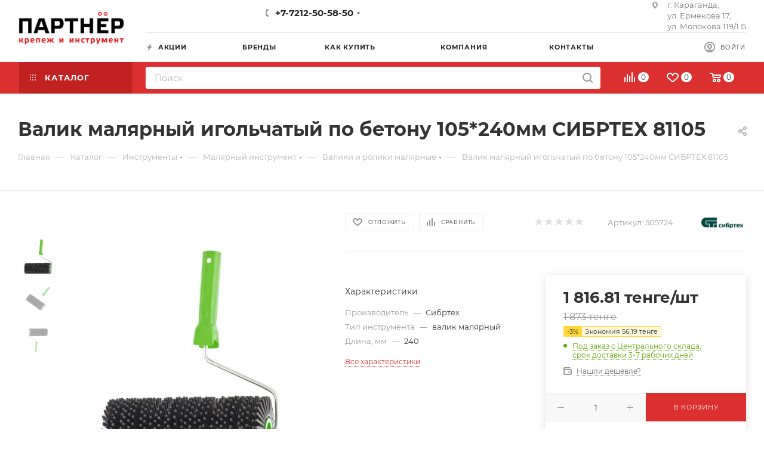

--- FILE ---
content_type: text/html; charset=UTF-8
request_url: https://mypartner.kz/catalog/instrumenty/malyarnyy-instrument/valiki-i-roliki-malyarnye/valik-igolchatyy-po-betonu-105-240mm-sibrtekh-81105/
body_size: 49165
content:
<!DOCTYPE html>
<html xmlns="http://www.w3.org/1999/xhtml" xml:lang="ru" lang="ru"  >
<head><link rel="canonical" href="https://mypartner.kz/catalog/instrumenty/malyarnyy-instrument/valiki-i-roliki-malyarnye/valik-igolchatyy-po-betonu-105-240mm-sibrtekh-81105/" />
	<title>Валик малярный игольчатый по бетону 105*240мм СИБРТЕХ 81105 купить в Караганде, Казахстан | Партнер</title>
    <link rel="dns-prefetch" href="//connect.facebook.net/">
    <link rel="dns-prefetch" href="//maps.googleapis.com/">
    <link rel="dns-prefetch" href="//www.googletagmanager.com/">
    <link rel="dns-prefetch" href="//www.google-analitics.com/">
    <link rel="dns-prefetch" href="//mc.yandex.ru/">
    <link rel="dns-prefetch" href="//www.facebook.com/">
    <link rel="dns-prefetch" href="//fonts.googleapis/">
    <link rel="dns-prefetch" href="//stats.g.doubleclick.net/">
    <link rel="dns-prefetch" href="//www.doubleclickbygoogle.com/">
	<meta name="viewport" content="initial-scale=1.0, width=device-width" />
	<meta name="HandheldFriendly" content="true" />
	<meta name="yes" content="yes" />
	<meta name="apple-mobile-web-app-status-bar-style" content="black" />
	<meta name="SKYPE_TOOLBAR" content="SKYPE_TOOLBAR_PARSER_COMPATIBLE" />
	<meta http-equiv="Content-Type" content="text/html; charset=UTF-8" />
<meta name="description" content="Купить 【Валик малярный игольчатый по бетону 105*240мм СИБРТЕХ 81105】 по выгодной цене 1816.81 тенге ⭐ Большой ассортимент крепежа и инструментов ✔️ Характеристики, отзывы, фото ❤️ Доставка по Караганде, Казахстану ⏩ интернет-магазин Партнер" />
<link href="/bitrix/js/ui/design-tokens/dist/ui.design-tokens.min.css?174860515223463"  rel="stylesheet" />
<link href="/bitrix/js/ui/fonts/opensans/ui.font.opensans.min.css?17486051432320"  rel="stylesheet" />
<link href="/bitrix/js/main/popup/dist/main.popup.bundle.min.css?174860507526589"  rel="stylesheet" />
<link href="/bitrix/cache/css/s1/aspro_max/page_97121f24dfcc2f33ee17f47631160627/page_97121f24dfcc2f33ee17f47631160627_v1.css?174860865070516"  rel="stylesheet" />
<link href="/bitrix/cache/css/s1/aspro_max/default_b5623d1c0e364a95f06d0c994d590904/default_b5623d1c0e364a95f06d0c994d590904_v1.css?174860865053515"  rel="stylesheet" />
<link href="/bitrix/panel/main/popup.min.css?174860493220774"  rel="stylesheet" />
<link href="/bitrix/cache/css/s1/aspro_max/template_4d438aaeb0fe8dcd920ae6493f962e9c/template_4d438aaeb0fe8dcd920ae6493f962e9c_v1.css?17486086001206924"  data-template-style="true" rel="stylesheet" />
<script>if(!window.BX)window.BX={};if(!window.BX.message)window.BX.message=function(mess){if(typeof mess==='object'){for(let i in mess) {BX.message[i]=mess[i];} return true;}};</script>
<script>(window.BX||top.BX).message({"JS_CORE_LOADING":"Загрузка...","JS_CORE_NO_DATA":"- Нет данных -","JS_CORE_WINDOW_CLOSE":"Закрыть","JS_CORE_WINDOW_EXPAND":"Развернуть","JS_CORE_WINDOW_NARROW":"Свернуть в окно","JS_CORE_WINDOW_SAVE":"Сохранить","JS_CORE_WINDOW_CANCEL":"Отменить","JS_CORE_WINDOW_CONTINUE":"Продолжить","JS_CORE_H":"ч","JS_CORE_M":"м","JS_CORE_S":"с","JSADM_AI_HIDE_EXTRA":"Скрыть лишние","JSADM_AI_ALL_NOTIF":"Показать все","JSADM_AUTH_REQ":"Требуется авторизация!","JS_CORE_WINDOW_AUTH":"Войти","JS_CORE_IMAGE_FULL":"Полный размер"});</script>
<script src="/bitrix/js/main/core/core.js?1748605090498479"></script>
<script>BX.Runtime.registerExtension({"name":"main.core","namespace":"BX","loaded":true});</script>
<script>BX.setJSList(["\/bitrix\/js\/main\/core\/core_ajax.js","\/bitrix\/js\/main\/core\/core_promise.js","\/bitrix\/js\/main\/polyfill\/promise\/js\/promise.js","\/bitrix\/js\/main\/loadext\/loadext.js","\/bitrix\/js\/main\/loadext\/extension.js","\/bitrix\/js\/main\/polyfill\/promise\/js\/promise.js","\/bitrix\/js\/main\/polyfill\/find\/js\/find.js","\/bitrix\/js\/main\/polyfill\/includes\/js\/includes.js","\/bitrix\/js\/main\/polyfill\/matches\/js\/matches.js","\/bitrix\/js\/ui\/polyfill\/closest\/js\/closest.js","\/bitrix\/js\/main\/polyfill\/fill\/main.polyfill.fill.js","\/bitrix\/js\/main\/polyfill\/find\/js\/find.js","\/bitrix\/js\/main\/polyfill\/matches\/js\/matches.js","\/bitrix\/js\/main\/polyfill\/core\/dist\/polyfill.bundle.js","\/bitrix\/js\/main\/core\/core.js","\/bitrix\/js\/main\/polyfill\/intersectionobserver\/js\/intersectionobserver.js","\/bitrix\/js\/main\/lazyload\/dist\/lazyload.bundle.js","\/bitrix\/js\/main\/polyfill\/core\/dist\/polyfill.bundle.js","\/bitrix\/js\/main\/parambag\/dist\/parambag.bundle.js"]);
</script>
<script>BX.Runtime.registerExtension({"name":"fx","namespace":"window","loaded":true});</script>
<script>BX.Runtime.registerExtension({"name":"pull.protobuf","namespace":"BX","loaded":true});</script>
<script>BX.Runtime.registerExtension({"name":"rest.client","namespace":"window","loaded":true});</script>
<script>(window.BX||top.BX).message({"pull_server_enabled":"Y","pull_config_timestamp":1613467686,"shared_worker_allowed":"Y","pull_guest_mode":"N","pull_guest_user_id":0,"pull_worker_mtime":1748605055});(window.BX||top.BX).message({"PULL_OLD_REVISION":"Для продолжения корректной работы с сайтом необходимо перезагрузить страницу."});</script>
<script>BX.Runtime.registerExtension({"name":"pull.client","namespace":"BX","loaded":true});</script>
<script>BX.Runtime.registerExtension({"name":"pull","namespace":"window","loaded":true});</script>
<script>BX.Runtime.registerExtension({"name":"ui.design-tokens","namespace":"window","loaded":true});</script>
<script>BX.Runtime.registerExtension({"name":"ui.fonts.opensans","namespace":"window","loaded":true});</script>
<script>BX.Runtime.registerExtension({"name":"main.popup","namespace":"BX.Main","loaded":true});</script>
<script>BX.Runtime.registerExtension({"name":"popup","namespace":"window","loaded":true});</script>
<script>BX.Runtime.registerExtension({"name":"main.pageobject","namespace":"window","loaded":true});</script>
<script>(window.BX||top.BX).message({"JS_CORE_LOADING":"Загрузка...","JS_CORE_NO_DATA":"- Нет данных -","JS_CORE_WINDOW_CLOSE":"Закрыть","JS_CORE_WINDOW_EXPAND":"Развернуть","JS_CORE_WINDOW_NARROW":"Свернуть в окно","JS_CORE_WINDOW_SAVE":"Сохранить","JS_CORE_WINDOW_CANCEL":"Отменить","JS_CORE_WINDOW_CONTINUE":"Продолжить","JS_CORE_H":"ч","JS_CORE_M":"м","JS_CORE_S":"с","JSADM_AI_HIDE_EXTRA":"Скрыть лишние","JSADM_AI_ALL_NOTIF":"Показать все","JSADM_AUTH_REQ":"Требуется авторизация!","JS_CORE_WINDOW_AUTH":"Войти","JS_CORE_IMAGE_FULL":"Полный размер"});</script>
<script>BX.Runtime.registerExtension({"name":"window","namespace":"window","loaded":true});</script>
<script type="extension/settings" data-extension="currency.currency-core">{"region":"kz"}</script>
<script>BX.Runtime.registerExtension({"name":"currency.currency-core","namespace":"BX.Currency","loaded":true});</script>
<script>BX.Runtime.registerExtension({"name":"currency","namespace":"window","loaded":true});</script>
<script>BX.Runtime.registerExtension({"name":"aspro_fancybox","namespace":"window","loaded":true});</script>
<script>BX.Runtime.registerExtension({"name":"aspro_owl_carousel","namespace":"window","loaded":true});</script>
<script>(window.BX||top.BX).message({"LANGUAGE_ID":"ru","FORMAT_DATE":"DD.MM.YYYY","FORMAT_DATETIME":"DD.MM.YYYY HH:MI:SS","COOKIE_PREFIX":"BITRIX_SM","SERVER_TZ_OFFSET":"18000","UTF_MODE":"Y","SITE_ID":"s1","SITE_DIR":"\/","USER_ID":"","SERVER_TIME":1766811353,"USER_TZ_OFFSET":0,"USER_TZ_AUTO":"Y","bitrix_sessid":"6b82a580755c5ab18bcb4aed5d6d761e"});</script>

<script  src="/bitrix/cache/js/s1/aspro_max/kernel_main/kernel_main_v1.js?1748649670245985"></script>
<script src="/bitrix/js/pull/protobuf/protobuf.min.js?174860505676433"></script>
<script src="/bitrix/js/pull/protobuf/model.min.js?174860505614190"></script>
<script src="/bitrix/js/rest/client/rest.client.min.js?17486050939240"></script>
<script src="/bitrix/js/pull/client/pull.client.min.js?174860505549849"></script>
<script src="/bitrix/js/main/ajax.js?174860509035509"></script>
<script src="/bitrix/js/main/popup/dist/main.popup.bundle.min.js?174860507565924"></script>
<script src="/bitrix/js/main/rating.js?174860509016557"></script>
<script src="/bitrix/js/currency/currency-core/dist/currency-core.bundle.min.js?17486050954569"></script>
<script src="/bitrix/js/currency/core_currency.min.js?1748605095835"></script>
<script src="/bitrix/js/yandex.metrika/script.js?17486050546603"></script>
<script>BX.setJSList(["\/bitrix\/js\/main\/core\/core_fx.js","\/bitrix\/js\/main\/pageobject\/pageobject.js","\/bitrix\/js\/main\/core\/core_window.js","\/bitrix\/js\/main\/session.js","\/bitrix\/js\/main\/date\/main.date.js","\/bitrix\/js\/main\/core\/core_date.js","\/bitrix\/js\/main\/utils.js","\/bitrix\/js\/main\/dd.js","\/bitrix\/js\/main\/core\/core_uf.js","\/bitrix\/js\/main\/core\/core_dd.js","\/bitrix\/js\/main\/core\/core_tooltip.js","\/local\/templates\/aspro_max\/components\/bitrix\/catalog\/main\/script.js","\/local\/templates\/aspro_max\/components\/bitrix\/catalog.element\/main3\/script.js","\/local\/templates\/aspro_max\/components\/bitrix\/sale.prediction.product.detail\/main\/script.js","\/local\/templates\/aspro_max\/components\/bitrix\/sale.gift.product\/main\/script.js","\/local\/templates\/aspro_max\/components\/bitrix\/sale.gift.main.products\/main\/script.js","\/local\/templates\/aspro_max\/js\/jquery.history.js","\/local\/templates\/aspro_max\/js\/jquery.fancybox.min.js","\/local\/templates\/aspro_max\/vendor\/js\/carousel\/owl\/owl.carousel.min.js","\/local\/templates\/aspro_max\/js\/observer.js","\/local\/templates\/aspro_max\/js\/jquery.actual.min.js","\/local\/templates\/aspro_max\/js\/jqModal.js","\/local\/templates\/aspro_max\/vendor\/js\/bootstrap.js","\/local\/templates\/aspro_max\/vendor\/js\/jquery.appear.js","\/local\/templates\/aspro_max\/vendor\/js\/ripple.js","\/local\/templates\/aspro_max\/vendor\/js\/velocity\/velocity.js","\/local\/templates\/aspro_max\/vendor\/js\/velocity\/velocity.ui.js","\/local\/templates\/aspro_max\/js\/browser.js","\/local\/templates\/aspro_max\/js\/jquery.uniform.min.js","\/local\/templates\/aspro_max\/vendor\/js\/sticky-sidebar.js","\/local\/templates\/aspro_max\/js\/jquery.validate.min.js","\/local\/templates\/aspro_max\/js\/jquery.inputmask.bundle.min.js","\/local\/templates\/aspro_max\/js\/jquery.easing.1.3.js","\/local\/templates\/aspro_max\/js\/equalize.min.js","\/local\/templates\/aspro_max\/js\/jquery.alphanumeric.js","\/local\/templates\/aspro_max\/js\/jquery.cookie.js","\/local\/templates\/aspro_max\/js\/jquery.plugin.min.js","\/local\/templates\/aspro_max\/js\/jquery.countdown.min.js","\/local\/templates\/aspro_max\/js\/jquery.countdown-ru.js","\/local\/templates\/aspro_max\/js\/jquery.ikSelect.js","\/local\/templates\/aspro_max\/js\/jquery.mobile.custom.touch.min.js","\/local\/templates\/aspro_max\/js\/jquery.dotdotdot.js","\/local\/templates\/aspro_max\/js\/rating_likes.js","\/local\/templates\/aspro_max\/js\/buy_services.js","\/local\/templates\/aspro_max\/js\/mobile.js","\/local\/templates\/aspro_max\/js\/jquery.mousewheel.min.js","\/local\/templates\/aspro_max\/js\/jquery.mCustomScrollbar.js","\/local\/templates\/aspro_max\/js\/scrollTabs.js","\/local\/templates\/aspro_max\/js\/main.js","\/local\/templates\/aspro_max\/js\/blocks\/blocks.js","\/bitrix\/components\/bitrix\/search.title\/script.js","\/local\/templates\/aspro_max\/components\/bitrix\/search.title\/mega_menu\/script.js","\/local\/templates\/aspro_max\/components\/bitrix\/menu\/top\/script.js","\/local\/templates\/aspro_max\/components\/bitrix\/menu\/top_catalog_only\/script.js","\/local\/templates\/aspro_max\/components\/bitrix\/search.title\/corp\/script.js","\/bitrix\/components\/aspro\/marketing.popup.max\/templates\/.default\/script.js","\/local\/templates\/aspro_max\/components\/bitrix\/search.title\/fixed\/script.js","\/local\/templates\/aspro_max\/js\/custom.js","\/local\/templates\/aspro_max\/components\/bitrix\/catalog.comments\/catalog\/script.js"]);</script>
<script>BX.setCSSList(["\/local\/templates\/aspro_max\/components\/bitrix\/catalog\/main\/style.css","\/local\/templates\/aspro_max\/components\/bitrix\/catalog.element\/main3\/style.css","\/local\/templates\/aspro_max\/components\/bitrix\/sale.gift.main.products\/main\/style.css","\/local\/templates\/aspro_max\/css\/jquery.fancybox.min.css","\/local\/templates\/aspro_max\/vendor\/css\/carousel\/owl\/owl.carousel.min.css","\/local\/templates\/aspro_max\/vendor\/css\/carousel\/owl\/owl.theme.default.min.css","\/local\/templates\/aspro_max\/css\/fonts\/montserrat\/css\/montserrat.min.css","\/local\/templates\/aspro_max\/css\/blocks\/dark-light-theme.css","\/local\/templates\/aspro_max\/css\/colored.css","\/local\/templates\/aspro_max\/vendor\/css\/bootstrap.css","\/local\/templates\/aspro_max\/css\/styles.css","\/local\/templates\/aspro_max\/css\/blocks\/blocks.css","\/local\/templates\/aspro_max\/css\/blocks\/common.blocks\/bottom-icons-panel\/bottom-icons-panel.css","\/local\/templates\/aspro_max\/css\/blocks\/common.blocks\/counter-state\/counter-state.css","\/local\/templates\/aspro_max\/css\/banners.css","\/local\/templates\/aspro_max\/css\/menu.css","\/local\/templates\/aspro_max\/css\/catalog.css","\/local\/templates\/aspro_max\/css\/jquery.mCustomScrollbar.min.css","\/local\/templates\/aspro_max\/vendor\/css\/ripple.css","\/local\/templates\/aspro_max\/css\/left_block_main_page.css","\/local\/templates\/aspro_max\/css\/stores.css","\/local\/templates\/aspro_max\/css\/yandex_map.css","\/local\/templates\/aspro_max\/css\/buy_services.css","\/local\/templates\/aspro_max\/css\/header_fixed.css","\/local\/templates\/aspro_max\/ajax\/ajax.css","\/local\/templates\/aspro_max\/components\/bitrix\/search.title\/corp\/style.css","\/local\/templates\/aspro_max\/components\/bitrix\/breadcrumb\/main\/style.css","\/local\/templates\/aspro_max\/css\/footer.css","\/bitrix\/components\/aspro\/marketing.popup.max\/templates\/.default\/style.css","\/local\/templates\/aspro_max\/styles.css","\/local\/templates\/aspro_max\/template_styles.css","\/local\/templates\/aspro_max\/css\/header.css","\/local\/templates\/aspro_max\/css\/media.css","\/local\/templates\/aspro_max\/css\/h1-bold.css","\/local\/templates\/aspro_max\/themes\/1\/theme.css","\/local\/templates\/aspro_max\/css\/widths\/width-1.css","\/local\/templates\/aspro_max\/css\/fonts\/font-10.css","\/local\/templates\/aspro_max\/css\/custom.css","\/local\/templates\/aspro_max\/components\/bitrix\/catalog.comments\/catalog\/style.css","\/bitrix\/components\/bitrix\/blog\/templates\/.default\/style.css","\/bitrix\/components\/bitrix\/blog\/templates\/.default\/themes\/green\/style.css","\/bitrix\/components\/bitrix\/rating.vote\/templates\/standart_text\/style.css"]);</script>
<script data-skip-moving='true'>window['asproRecaptcha'] = {params: {'recaptchaColor':'light','recaptchaLogoShow':'y','recaptchaSize':'normal','recaptchaBadge':'bottomright','recaptchaLang':'ru'},key: '6LcXxE4aAAAAAJWQEv-3UCWqJvAKAQP9mRUDUgIm',ver: '2'};</script>
<script data-skip-moving='true'>!function(c,t,n,p){function s(e){var a=t.getElementById(e);if(a&&!(a.className.indexOf("g-recaptcha")<0)&&c.grecaptcha)if("3"==c[p].ver)a.innerHTML='<textarea class="g-recaptcha-response" style="display:none;resize:0;" name="g-recaptcha-response"></textarea>',grecaptcha.ready(function(){grecaptcha.execute(c[p].key,{action:"maxscore"}).then(function(e){a.innerHTML='<textarea class="g-recaptcha-response" style="display:none;resize:0;" name="g-recaptcha-response">'+e+"</textarea>"})});else{if(a.children.length)return;var r=grecaptcha.render(e,{sitekey:c[p].key+"",theme:c[p].params.recaptchaColor+"",size:c[p].params.recaptchaSize+"",callback:"onCaptchaVerify"+c[p].params.recaptchaSize,badge:c[p].params.recaptchaBadge});$(a).attr("data-widgetid",r)}}c.onLoadRenderRecaptcha=function(){var e=[];for(var a in c[n].args)if(c[n].args.hasOwnProperty(a)){var r=c[n].args[a][0];-1==e.indexOf(r)&&(e.push(r),s(r))}c[n]=function(e){s(e)}},c[n]=c[n]||function(){var e,a,r;c[n].args=c[n].args||[],c[n].args.push(arguments),a="recaptchaApiLoader",(e=t).getElementById(a)||((r=e.createElement("script")).id=a,r.src="//www.google.com/recaptcha/api.js?hl="+c[p].params.recaptchaLang+"&onload=onLoadRenderRecaptcha&render="+("3"==c[p].ver?c[p].key:"explicit"),e.head.appendChild(r))}}(window,document,"renderRecaptchaById","asproRecaptcha");</script>
<script data-skip-moving='true'>!function(){function d(a){for(var e=a;e;)if("form"===(e=e.parentNode).nodeName.toLowerCase())return e;return null}function i(a){var e=[],t=null,n=!1;void 0!==a&&(n=null!==a),t=n?a.getElementsByTagName("input"):document.getElementsByName("captcha_word");for(var r=0;r<t.length;r++)"captcha_word"===t[r].name&&e.push(t[r]);return e}function l(a){for(var e=[],t=a.getElementsByTagName("img"),n=0;n<t.length;n++)!/\/bitrix\/tools\/captcha.php\?(captcha_code|captcha_sid)=[^>]*?/i.test(t[n].src)&&"captcha"!==t[n].id||e.push(t[n]);return e}function h(a){var e="recaptcha-dynamic-"+(new Date).getTime();if(null!==document.getElementById(e)){for(var t=null;t=Math.floor(65535*Math.random()),null!==document.getElementById(e+t););e+=t}var n=document.createElement("div");n.id=e,n.className="g-recaptcha",n.attributes["data-sitekey"]=window.asproRecaptcha.key,a.parentNode&&(a.parentNode.className+=" recaptcha_text",a.parentNode.replaceChild(n,a)),"3"==window.asproRecaptcha.ver&&(a.closest(".captcha-row").style.display="none"),renderRecaptchaById(e)}function a(){for(var a,e,t,n,r=function(){var a=i(null);if(0===a.length)return[];for(var e=[],t=0;t<a.length;t++){var n=d(a[t]);null!==n&&e.push(n)}return e}(),c=0;c<r.length;c++){var o=r[c],p=i(o);if(0!==p.length){var s=l(o);if(0!==s.length){for(a=0;a<p.length;a++)h(p[a]);for(a=0;a<s.length;a++)t=s[a],n="[data-uri]",t.attributes.src=n,t.style.display="none","src"in t&&(t.parentNode&&-1===t.parentNode.className.indexOf("recaptcha_tmp_img")&&(t.parentNode.className+=" recaptcha_tmp_img"),t.src=n);e=o,"function"==typeof $&&$(e).find(".captcha-row label > span").length&&$(e).find(".captcha-row label > span").html(BX.message("RECAPTCHA_TEXT")+' <span class="star">*</span>')}}}}document.addEventListener?document.addEventListener("DOMNodeInserted",function(){try{return(function(){if("undefined"!=typeof renderRecaptchaById)for(var a=document.getElementsByClassName("g-recaptcha"),e=0;e<a.length;e++){var t=a[e];if(0===t.innerHTML.length){var n=t.id;if("string"==typeof n&&0!==n.length){if("3"==window.asproRecaptcha.ver)t.closest(".captcha-row").style.display="none";else if("function"==typeof $){var r=$(t).closest(".captcha-row");r.length&&(r.addClass(window.asproRecaptcha.params.recaptchaSize+" logo_captcha_"+window.asproRecaptcha.params.recaptchaLogoShow+" "+window.asproRecaptcha.params.recaptchaBadge),r.find(".captcha_image").addClass("recaptcha_tmp_img"),r.find(".captcha_input").addClass("recaptcha_text"),"invisible"!==window.asproRecaptcha.params.recaptchaSize&&(r.find("input.recaptcha").length||$('<input type="text" class="recaptcha" value="" />').appendTo(r)))}renderRecaptchaById(n)}}}}(),window.renderRecaptchaById&&window.asproRecaptcha&&window.asproRecaptcha.key)?(a(),!0):(console.error("Bad captcha keys or module error"),!0)}catch(a){return console.error(a),!0}},!1):console.warn("Your browser does not support dynamic ReCaptcha replacement")}();</script>
            <script>
                window.dataLayerName = 'dataLayer';
                var dataLayerName = window.dataLayerName;
            </script>
            <!-- Yandex.Metrika counter -->
            <script>
                (function (m, e, t, r, i, k, a) {
                    m[i] = m[i] || function () {
                        (m[i].a = m[i].a || []).push(arguments)
                    };
                    m[i].l = 1 * new Date();
                    k = e.createElement(t), a = e.getElementsByTagName(t)[0], k.async = 1, k.src = r, a.parentNode.insertBefore(k, a)
                })
                (window, document, "script", "https://mc.yandex.ru/metrika/tag.js", "ym");
                ym("74958169", "init", {
                    clickmap: true,
                    trackLinks: true,
                    accurateTrackBounce: true,
                    webvisor: true,
                    ecommerce: dataLayerName,
                    params: {
                        __ym: {
                            "ymCmsPlugin": {
                                "cms": "1c-bitrix",
                                "cmsVersion": "25.100",
                                "pluginVersion": "1.0.8",
                                'ymCmsRip': 1547263498                            }
                        }
                    }
                });
                document.addEventListener("DOMContentLoaded", function() {
                                    });
            </script>
            <!-- /Yandex.Metrika counter -->
                    <script>
            window.counters = ["74958169"];
        </script>
<script>
					(function () {
						"use strict";
						var counter = function ()
						{
							var cookie = (function (name) {
								var parts = ("; " + document.cookie).split("; " + name + "=");
								if (parts.length == 2) {
									try {return JSON.parse(decodeURIComponent(parts.pop().split(";").shift()));}
									catch (e) {}
								}
							})("BITRIX_CONVERSION_CONTEXT_s1");
							if (cookie && cookie.EXPIRE >= BX.message("SERVER_TIME"))
								return;
							var request = new XMLHttpRequest();
							request.open("POST", "/bitrix/tools/conversion/ajax_counter.php", true);
							request.setRequestHeader("Content-type", "application/x-www-form-urlencoded");
							request.send(
								"SITE_ID="+encodeURIComponent("s1")+
								"&sessid="+encodeURIComponent(BX.bitrix_sessid())+
								"&HTTP_REFERER="+encodeURIComponent(document.referrer)
							);
						};
						if (window.frameRequestStart === true)
							BX.addCustomEvent("onFrameDataReceived", counter);
						else
							BX.ready(counter);
					})();
				</script>
<script>BX.message({'PHONE':'Телефон','FAST_VIEW':'Быстрый просмотр','TABLES_SIZE_TITLE':'Подбор размера','SOCIAL':'Социальные сети','DESCRIPTION':'Описание магазина','ITEMS':'Товары','LOGO':'Логотип','REGISTER_INCLUDE_AREA':'Текст о регистрации','AUTH_INCLUDE_AREA':'Текст об авторизации','FRONT_IMG':'Изображение компании','EMPTY_CART':'пуста','CATALOG_VIEW_MORE':'... Показать все','CATALOG_VIEW_LESS':'... Свернуть','JS_REQUIRED':'Заполните это поле','JS_FORMAT':'Неверный формат','JS_FILE_EXT':'Недопустимое расширение файла','JS_PASSWORD_COPY':'Пароли не совпадают','JS_PASSWORD_LENGTH':'Минимум 6 символов','JS_ERROR':'Неверно заполнено поле','JS_FILE_SIZE':'Максимальный размер 5мб','JS_FILE_BUTTON_NAME':'Выберите файл','JS_FILE_DEFAULT':'Прикрепите файл','JS_DATE':'Некорректная дата','JS_DATETIME':'Некорректная дата/время','JS_REQUIRED_LICENSES':'Согласитесь с условиями','JS_REQUIRED_OFFER':'Согласитесь с условиями','LICENSE_PROP':'Согласие на обработку персональных данных','LOGIN_LEN':'Введите минимум {0} символа','FANCY_CLOSE':'Закрыть','FANCY_NEXT':'Следующий','FANCY_PREV':'Предыдущий','TOP_AUTH_REGISTER':'Регистрация','CALLBACK':'Заказать звонок','ASK':'Задать вопрос','REVIEW':'Оставить отзыв','S_CALLBACK':'Заказать звонок','UNTIL_AKC':'До конца акции','TITLE_QUANTITY_BLOCK':'Остаток','TITLE_QUANTITY':'шт','TOTAL_SUMM_ITEM':'Общая стоимость ','SUBSCRIBE_SUCCESS':'Вы успешно подписались','RECAPTCHA_TEXT':'Подтвердите, что вы не робот','JS_RECAPTCHA_ERROR':'Пройдите проверку','COUNTDOWN_SEC':'сек','COUNTDOWN_MIN':'мин','COUNTDOWN_HOUR':'час','COUNTDOWN_DAY0':'дн','COUNTDOWN_DAY1':'дн','COUNTDOWN_DAY2':'дн','COUNTDOWN_WEAK0':'Недель','COUNTDOWN_WEAK1':'Неделя','COUNTDOWN_WEAK2':'Недели','COUNTDOWN_MONTH0':'Месяцев','COUNTDOWN_MONTH1':'Месяц','COUNTDOWN_MONTH2':'Месяца','COUNTDOWN_YEAR0':'Лет','COUNTDOWN_YEAR1':'Год','COUNTDOWN_YEAR2':'Года','COUNTDOWN_COMPACT_SEC':'с','COUNTDOWN_COMPACT_MIN':'м','COUNTDOWN_COMPACT_HOUR':'ч','COUNTDOWN_COMPACT_DAY':'д','COUNTDOWN_COMPACT_WEAK':'н','COUNTDOWN_COMPACT_MONTH':'м','COUNTDOWN_COMPACT_YEAR0':'л','COUNTDOWN_COMPACT_YEAR1':'г','CATALOG_PARTIAL_BASKET_PROPERTIES_ERROR':'Заполнены не все свойства у добавляемого товара','CATALOG_EMPTY_BASKET_PROPERTIES_ERROR':'Выберите свойства товара, добавляемые в корзину в параметрах компонента','CATALOG_ELEMENT_NOT_FOUND':'Элемент не найден','ERROR_ADD2BASKET':'Ошибка добавления товара в корзину','CATALOG_SUCCESSFUL_ADD_TO_BASKET':'Успешное добавление товара в корзину','ERROR_BASKET_TITLE':'Ошибка корзины','ERROR_BASKET_PROP_TITLE':'Выберите свойства, добавляемые в корзину','ERROR_BASKET_BUTTON':'Выбрать','BASKET_TOP':'Корзина в шапке','ERROR_ADD_DELAY_ITEM':'Ошибка отложенной корзины','VIEWED_TITLE':'Ранее вы смотрели','VIEWED_BEFORE':'Ранее вы смотрели','BEST_TITLE':'Лучшие предложения','CT_BST_SEARCH_BUTTON':'Поиск','CT_BST_SEARCH2_BUTTON':'Найти','BASKET_PRINT_BUTTON':'Распечатать','BASKET_CLEAR_ALL_BUTTON':'Очистить','BASKET_QUICK_ORDER_BUTTON':'Быстрый заказ','BASKET_CONTINUE_BUTTON':'Продолжить покупки','BASKET_ORDER_BUTTON':'Оформить заказ','SHARE_BUTTON':'Поделиться','BASKET_CHANGE_TITLE':'Ваш заказ','BASKET_CHANGE_LINK':'Изменить','MORE_INFO_SKU':'Купить','FROM':'от','BEFORE':'до','TITLE_BLOCK_VIEWED_NAME':'Ранее вы смотрели','T_BASKET':'Корзина','FILTER_EXPAND_VALUES':'Показать все','FILTER_HIDE_VALUES':'Свернуть','FULL_ORDER':'Полный заказ','CUSTOM_COLOR_CHOOSE':'Выбрать','CUSTOM_COLOR_CANCEL':'Отмена','S_MOBILE_MENU':'Меню','MAX_T_MENU_BACK':'Назад','MAX_T_MENU_CALLBACK':'Обратная связь','MAX_T_MENU_CONTACTS_TITLE':'Будьте на связи','SEARCH_TITLE':'Поиск','SOCIAL_TITLE':'Оставайтесь на связи','HEADER_SCHEDULE':'Время работы','SEO_TEXT':'SEO описание','COMPANY_IMG':'Картинка компании','COMPANY_TEXT':'Описание компании','CONFIG_SAVE_SUCCESS':'Настройки сохранены','CONFIG_SAVE_FAIL':'Ошибка сохранения настроек','ITEM_ECONOMY':'Экономия','ITEM_ARTICLE':'Артикул: ','JS_FORMAT_ORDER':'имеет неверный формат','JS_BASKET_COUNT_TITLE':'В корзине товаров на SUMM','POPUP_VIDEO':'Видео','POPUP_GIFT_TEXT':'Нашли что-то особенное? Намекните другу о подарке!','ORDER_FIO_LABEL':'Ф.И.О.','ORDER_PHONE_LABEL':'Телефон','ORDER_REGISTER_BUTTON':'Регистрация','PRICES_TYPE':'Варианты цен','FILTER_HELPER_VALUES':' знач.','SHOW_MORE_SCU_MAIN':'Еще #COUNT#','SHOW_MORE_SCU_1':'предложение','SHOW_MORE_SCU_2':'предложения','SHOW_MORE_SCU_3':'предложений','PARENT_ITEM_NOT_FOUND':'Не найден основной товар для услуги в корзине. Обновите страницу и попробуйте снова.'})</script>
<meta name="yandex-verification" content="cc05954a02f0fd3a" />
<meta name="theme-color" content="#dc2f2f">
<style>:root{--theme-base-color: #dc2f2f;--theme-base-opacity-color: #dc2f2f1a;--theme-base-color-hue:0;--theme-base-color-saturation:71%;--theme-base-color-lightness:52%;--theme-lightness-hover-diff:%}</style>
<link href="/local/templates/aspro_max/css/print.min.css?174860825421745" data-template-style="true" rel="stylesheet" media="print">
					<script data-skip-moving="true" src="/bitrix/js/aspro.max/jquery-2.1.3.min.js"></script>
					<script data-skip-moving="true" src="/local/templates/aspro_max/js/speed.min.js?=1748608270"></script>
<link rel="shortcut icon" href="/favicon.ico" type="image/x-icon" />
<link rel="apple-touch-icon" sizes="180x180" href="/include/apple-touch-icon.png" />
<meta property="og:description" content="Купить крепеж и инструменты в интернет-магазине ⭐ Партнер ✔️Выгодные цены ❤️ Помогаем найти то, что нужно ✈️ Доставка по Караганде, Казахстану" />
<meta property="og:image" content="https://mypartner.kz/upload/iblock/a62/o8cph7edngndlppf9363o3gu8mw3fyqu.jpg" />
<link rel="image_src" href="https://mypartner.kz/upload/iblock/a62/o8cph7edngndlppf9363o3gu8mw3fyqu.jpg"  />
<meta property="og:title" content="Валик малярный игольчатый по бетону 105*240мм СИБРТЕХ 81105 купить в Караганде, Казахстан | Партнер" />
<meta property="og:type" content="website" />
<meta property="og:url" content="https://mypartner.kz/catalog/instrumenty/malyarnyy-instrument/valiki-i-roliki-malyarnye/valik-igolchatyy-po-betonu-105-240mm-sibrtekh-81105/" />
<script>window[window.dataLayerName] = window[window.dataLayerName] || [];</script>

<script  src="/bitrix/cache/js/s1/aspro_max/template_0118f1674bb63e9dce5afdca7ad6a33b/template_0118f1674bb63e9dce5afdca7ad6a33b_v1.js?1748608600818458"></script>
<script  src="/bitrix/cache/js/s1/aspro_max/page_c2c4112cd70c8b65a7ee1f190b2fb8bb/page_c2c4112cd70c8b65a7ee1f190b2fb8bb_v1.js?1748608650276406"></script>
<script  src="/bitrix/cache/js/s1/aspro_max/default_2a8dd87d354f07c7758f044d87702ccf/default_2a8dd87d354f07c7758f044d87702ccf_v1.js?17486086506043"></script>
<script>var _ba = _ba || []; _ba.push(["aid", "a56981dc257ad69097637794273bd5b9"]); _ba.push(["host", "mypartner.kz"]); (function() {var ba = document.createElement("script"); ba.type = "text/javascript"; ba.async = true;ba.src = (document.location.protocol == "https:" ? "https://" : "http://") + "bitrix.info/ba.js";var s = document.getElementsByTagName("script")[0];s.parentNode.insertBefore(ba, s);})();</script>

		    			<!-- Google Tag Manager -->
	<script data-skip-moving=true>(function(w,d,s,l,i){w[l]=w[l]||[];w[l].push({'gtm.start':
	new Date().getTime(),event:'gtm.js'});var f=d.getElementsByTagName(s)[0],
	j=d.createElement(s),dl=l!='dataLayer'?'&l='+l:'';j.async=true;j.src=
	'https://www.googletagmanager.com/gtm.js?id='+i+dl;f.parentNode.insertBefore(j,f);
	})(window,document,'script','dataLayer','GTM-TF23R3F');</script>
	<!-- End Google Tag Manager -->
<script>(function () { var widget = document.createElement('script'); widget.dataset.pfId = 'f97228fe-a022-4f89-9824-a5bbd9e07e5a'; widget.src = 'https://widget.profeat.team/script/widget.js?id=f97228fe-a022-4f89-9824-a5bbd9e07e5a&now='+Date.now(); document.head.appendChild(widget); })()</script>
</head>
<body class=" site_s1  fill_bg_n catalog-delayed-btn-Y theme-light" id="main" data-site="/">
<!-- Google Tag Manager (noscript) -->
<noscript><iframe src="https://www.googletagmanager.com/ns.html?id=GTM-TF23R3F"
height="0" width="0" style="display:none;visibility:hidden"></iframe></noscript>
<!-- End Google Tag Manager (noscript) -->

	
	<div id="panel"></div>
	
				<!--'start_frame_cache_basketitems-component-block'-->												<div id="ajax_basket"></div>
					<!--'end_frame_cache_basketitems-component-block'-->						<div class="cd-modal-bg"></div>
		<script data-skip-moving="true">var solutionName = 'arMaxOptions';</script>
		<script src="/local/templates/aspro_max/js/setTheme.php?site_id=s1&site_dir=/" data-skip-moving="true"></script>
		<script>window.onload=function(){window.basketJSParams = window.basketJSParams || [];window.dataLayer = window.dataLayer || [];}
		BX.message({'MIN_ORDER_PRICE_TEXT':'<b>Минимальная сумма заказа #PRICE#<\/b><br/>Пожалуйста, добавьте еще товаров в корзину','LICENSES_TEXT':'Я согласен на <a href=\"/include/licenses_detail.php\" target=\"_blank\">обработку персональных данных<\/a>'});
		arAsproOptions.PAGES.FRONT_PAGE = window[solutionName].PAGES.FRONT_PAGE = "";arAsproOptions.PAGES.BASKET_PAGE = window[solutionName].PAGES.BASKET_PAGE = "";arAsproOptions.PAGES.ORDER_PAGE = window[solutionName].PAGES.ORDER_PAGE = "";arAsproOptions.PAGES.PERSONAL_PAGE = window[solutionName].PAGES.PERSONAL_PAGE = "";arAsproOptions.PAGES.CATALOG_PAGE = window[solutionName].PAGES.CATALOG_PAGE = "1";</script>
		<div class="wrapper1  header_bgcolored long_header2 colored_header catalog_page basket_normal basket_fill_WHITE side_LEFT block_side_NORMAL catalog_icons_Y banner_auto with_fast_view mheader-v1 header-v6 header-font-lower_N regions_N title_position_LEFT fill_ footer-v3 front-vindex1 mfixed_Y mfixed_view_always title-v3 lazy_N with_phones compact-catalog normal-catalog-img landing-normal big-banners-mobile-slider bottom-icons-panel-Y compact-breadcrumbs-slider catalog-delayed-btn-Y  ">

<div class="mega_fixed_menu scrollblock">
	<div class="maxwidth-theme">
		<svg class="svg svg-close" width="14" height="14" viewBox="0 0 14 14">
		  <path data-name="Rounded Rectangle 568 copy 16" d="M1009.4,953l5.32,5.315a0.987,0.987,0,0,1,0,1.4,1,1,0,0,1-1.41,0L1008,954.4l-5.32,5.315a0.991,0.991,0,0,1-1.4-1.4L1006.6,953l-5.32-5.315a0.991,0.991,0,0,1,1.4-1.4l5.32,5.315,5.31-5.315a1,1,0,0,1,1.41,0,0.987,0.987,0,0,1,0,1.4Z" transform="translate(-1001 -946)"></path>
		</svg>
		<i class="svg svg-close mask arrow"></i>
		<div class="row">
			<div class="col-md-9">
				<div class="left_menu_block">
					<div class="logo_block flexbox flexbox--row align-items-normal">
						<div class="logo">
							<a href="/"><img src="/upload/CMax/015/p9fmqe3sllppysz1wu1rva4ayrc6203d.png" alt="Интернет-магазин 'Партнёр', Караганда" title="Интернет-магазин 'Партнёр', Караганда" data-src="" /></a>						</div>
						<div class="top-description addr">
							Интернет-магазин 
представительского класса						</div>
					</div>
					<div class="search_block">
						<div class="search_wrap">
							<div class="search-block">
												<div class="search-wrapper">
				<div id="title-search_mega_menu">
					<form action="/catalog/" class="search">
						<div class="search-input-div">
							<input class="search-input" id="title-search-input_mega_menu" type="text" name="q" value="" placeholder="Поиск" size="20" maxlength="500" autocomplete="off" />
						</div>
						<div class="search-button-div">
							<button class="btn btn-search" type="submit" name="s" value="Найти"><i class="svg inline  svg-inline-search2" aria-hidden="true" ><svg class="" width="17" height="17" viewBox="0 0 17 17" aria-hidden="true"><path class="cls-1" d="M16.709,16.719a1,1,0,0,1-1.412,0l-3.256-3.287A7.475,7.475,0,1,1,15,7.5a7.433,7.433,0,0,1-1.549,4.518l3.258,3.289A1,1,0,0,1,16.709,16.719ZM7.5,2A5.5,5.5,0,1,0,13,7.5,5.5,5.5,0,0,0,7.5,2Z"></path></svg></i></button>
							<span class="close-block inline-search-hide"><span class="svg svg-close close-icons"></span></span>
						</div>
					</form>
				</div>
			</div>
	<script>
	var jsControl = new JCTitleSearch3({
		//'WAIT_IMAGE': '/bitrix/themes/.default/images/wait.gif',
		'AJAX_PAGE' : '/catalog/instrumenty/malyarnyy-instrument/valiki-i-roliki-malyarnye/valik-igolchatyy-po-betonu-105-240mm-sibrtekh-81105/',
		'CONTAINER_ID': 'title-search_mega_menu',
		'INPUT_ID': 'title-search-input_mega_menu',
		'INPUT_ID_TMP': 'title-search-input_mega_menu',
		'MIN_QUERY_LEN': 2
	});
</script>							</div>
						</div>
					</div>
					<div class="loadings" style="height:125px;width:50px;" data-nlo="menu-megafixed">					</div>				</div>
			</div>
			<div class="col-md-3">
				<div class="right_menu_block">
					<div class="contact_wrap">
						<div class="info">
							<div class="phone blocks">
								<div class="">
																	<!-- noindex -->
			<div class="phone with_dropdown white sm">
									<div class="wrap">
						<div>
				<!--					--><!--<a rel="nofollow" href="--><!--">--><!--</a>-->
					<i class="svg inline  svg-inline-phone" aria-hidden="true" ><svg xmlns="http://www.w3.org/2000/svg" width="5" height="11" viewBox="0 0 5 11"><path  data-name="Shape 51 copy 13" class="cls-1" d="M402.738,141a18.086,18.086,0,0,0,1.136,1.727,0.474,0.474,0,0,1-.144.735l-0.3.257a1,1,0,0,1-.805.279,4.641,4.641,0,0,1-1.491-.232,4.228,4.228,0,0,1-1.9-3.1,9.614,9.614,0,0,1,.025-4.3,4.335,4.335,0,0,1,1.934-3.118,4.707,4.707,0,0,1,1.493-.244,0.974,0.974,0,0,1,.8.272l0.3,0.255a0.481,0.481,0,0,1,.113.739c-0.454.677-.788,1.159-1.132,1.731a0.43,0.43,0,0,1-.557.181l-0.468-.061a0.553,0.553,0,0,0-.7.309,6.205,6.205,0,0,0-.395,2.079,6.128,6.128,0,0,0,.372,2.076,0.541,0.541,0,0,0,.7.3l0.468-.063a0.432,0.432,0,0,1,.555.175h0Z" transform="translate(-399 -133)"/></svg></i><a href="javascript:;">+7-7212-50-58-50</a>
										</div>
					</div>
								<div class="dropdown ">
					<div class="wrap scrollblock">
													<!--							<div class="more_phone"><a rel="nofollow" --><!-- href="--><!--">--><!----><!----><!--</a></div>-->
							<div class="more_phone"><a   href="tel:+77212505850">+7-7212-50-58-50<span class="descr">ул. Ермекова 17, г. Караганда</span></a></div>
													<!--							<div class="more_phone"><a rel="nofollow" --><!-- href="--><!--">--><!----><!----><!--</a></div>-->
							<div class="more_phone"><a   href="tel:+77767505850">+7-776-750-58-50<span class="descr">ул. Ермекова 17, г. Караганда</span></a></div>
													<!--							<div class="more_phone"><a rel="nofollow" --><!-- href="--><!--">--><!----><!----><!--</a></div>-->
							<div class="more_phone"><a   href="tel:+77073027471">+7-707-302-74-71<span class="descr">WhatsApp</span></a></div>
													<!--							<div class="more_phone"><a rel="nofollow" --><!-- href="--><!--">--><!----><!----><!--</a></div>-->
							<div class="more_phone"><a   href="tel:+77212255504">+7-7212-25-55-04<span class="descr">ул. Молокова 119/1 Б, г. Караганда</span></a></div>
													<!--							<div class="more_phone"><a rel="nofollow" --><!-- href="--><!--">--><!----><!----><!--</a></div>-->
							<div class="more_phone"><a   href="tel:+77479555494">+7-747-955-54-94<span class="descr">WhatsApp</span></a></div>
											</div>
				</div>
				<i class="svg inline  svg-inline-down" aria-hidden="true" ><svg xmlns="http://www.w3.org/2000/svg" width="5" height="3" viewBox="0 0 5 3"><path class="cls-1" d="M250,80h5l-2.5,3Z" transform="translate(-250 -80)"/></svg></i>			</div>
			<!-- /noindex -->
												</div>
								<div class="callback_wrap">
									<span class="callback-block animate-load font_upper colored" data-event="jqm" data-param-form_id="CALLBACK" data-name="callback">Заказать звонок</span>
								</div>
							</div>
							<div class="question_button_wrapper">
								<span class="btn btn-lg btn-transparent-border-color btn-wide animate-load colored_theme_hover_bg-el" data-event="jqm" data-param-form_id="ASK" data-name="ask">
									Задать вопрос								</span>
							</div>
							<div class="person_wrap">
		<!--'start_frame_cache_header-auth-block1'-->			<!-- noindex --><div class="auth_wr_inner "><a rel="nofollow" title="Мой кабинет" class="personal-link dark-color animate-load" data-event="jqm" data-param-type="auth" data-param-backurl="/catalog/instrumenty/malyarnyy-instrument/valiki-i-roliki-malyarnye/valik-igolchatyy-po-betonu-105-240mm-sibrtekh-81105/" data-name="auth" href="/personal/"><i class="svg inline big svg-inline-cabinet" aria-hidden="true" title="Мой кабинет"><svg class="" width="18" height="18" viewBox="0 0 18 18"><path data-name="Ellipse 206 copy 4" class="cls-1" d="M909,961a9,9,0,1,1,9-9A9,9,0,0,1,909,961Zm2.571-2.5a6.825,6.825,0,0,0-5.126,0A6.825,6.825,0,0,0,911.571,958.5ZM909,945a6.973,6.973,0,0,0-4.556,12.275,8.787,8.787,0,0,1,9.114,0A6.973,6.973,0,0,0,909,945Zm0,10a4,4,0,1,1,4-4A4,4,0,0,1,909,955Zm0-6a2,2,0,1,0,2,2A2,2,0,0,0,909,949Z" transform="translate(-900 -943)"></path></svg></i><span class="wrap"><span class="name">Войти</span></span></a></div><!-- /noindex -->		<!--'end_frame_cache_header-auth-block1'-->
			<!--'start_frame_cache_mobile-basket-with-compare-block1'-->		<!-- noindex -->
					<div class="menu middle">
				<ul>
					<li class="counters">
						<a rel="nofollow" class="dark-color basket-link basket ready " href="/basket/">
							<i class="svg  svg-inline-basket" aria-hidden="true" ><svg class="" width="19" height="16" viewBox="0 0 19 16"><path data-name="Ellipse 2 copy 9" class="cls-1" d="M956.047,952.005l-0.939,1.009-11.394-.008-0.952-1-0.953-6h-2.857a0.862,0.862,0,0,1-.952-1,1.025,1.025,0,0,1,1.164-1h2.327c0.3,0,.6.006,0.6,0.006a1.208,1.208,0,0,1,1.336.918L943.817,947h12.23L957,948v1Zm-11.916-3,0.349,2h10.007l0.593-2Zm1.863,5a3,3,0,1,1-3,3A3,3,0,0,1,945.994,954.005ZM946,958a1,1,0,1,0-1-1A1,1,0,0,0,946,958Zm7.011-4a3,3,0,1,1-3,3A3,3,0,0,1,953.011,954.005ZM953,958a1,1,0,1,0-1-1A1,1,0,0,0,953,958Z" transform="translate(-938 -944)"></path></svg></i>							<span>Корзина<span class="count empted">0</span></span>
						</a>
					</li>
					<li class="counters">
						<a rel="nofollow" class="dark-color basket-link delay ready " href="/basket/#delayed">
							<i class="svg  svg-inline-basket" aria-hidden="true" ><svg xmlns="http://www.w3.org/2000/svg" width="16" height="13" viewBox="0 0 16 13"><defs><style>.clsw-1{fill:#fff;fill-rule:evenodd;}</style></defs><path class="clsw-1" d="M506.755,141.6l0,0.019s-4.185,3.734-5.556,4.973a0.376,0.376,0,0,1-.076.056,1.838,1.838,0,0,1-1.126.357,1.794,1.794,0,0,1-1.166-.4,0.473,0.473,0,0,1-.1-0.076c-1.427-1.287-5.459-4.878-5.459-4.878l0-.019A4.494,4.494,0,1,1,500,135.7,4.492,4.492,0,1,1,506.755,141.6Zm-3.251-5.61A2.565,2.565,0,0,0,501,138h0a1,1,0,1,1-2,0h0a2.565,2.565,0,0,0-2.506-2,2.5,2.5,0,0,0-1.777,4.264l-0.013.019L500,145.1l5.179-4.749c0.042-.039.086-0.075,0.126-0.117l0.052-.047-0.006-.008A2.494,2.494,0,0,0,503.5,135.993Z" transform="translate(-492 -134)"/></svg></i>							<span>Отложенные<span class="count empted">0</span></span>
						</a>
					</li>
				</ul>
			</div>
							<div class="menu middle">
				<ul>
					<li class="counters">
						<a rel="nofollow" class="dark-color basket-link compare ready " href="/catalog/compare.php">
							<i class="svg inline  svg-inline-compare " aria-hidden="true" ><svg xmlns="http://www.w3.org/2000/svg" width="18" height="17" viewBox="0 0 18 17"><defs><style>.cls-1{fill:#333;fill-rule:evenodd;}</style></defs><path  data-name="Rounded Rectangle 865" class="cls-1" d="M597,78a1,1,0,0,1,1,1v9a1,1,0,0,1-2,0V79A1,1,0,0,1,597,78Zm4-6a1,1,0,0,1,1,1V88a1,1,0,0,1-2,0V73A1,1,0,0,1,601,72Zm4,8a1,1,0,0,1,1,1v7a1,1,0,0,1-2,0V81A1,1,0,0,1,605,80Zm-12-5a1,1,0,0,1,1,1V88a1,1,0,0,1-2,0V76A1,1,0,0,1,593,75Zm-4,5a1,1,0,0,1,1,1v7a1,1,0,0,1-2,0V81A1,1,0,0,1,589,80Z" transform="translate(-588 -72)"/></svg>
</i>							<span>Сравнение товаров<span class="count empted">0</span></span>
						</a>
					</li>
				</ul>
			</div>
				<!-- /noindex -->
		<!--'end_frame_cache_mobile-basket-with-compare-block1'-->								</div>
						</div>
					</div>
					<div class="footer_wrap">
						
		
							<div class="email blocks color-theme-hover">
					<i class="svg inline  svg-inline-email" aria-hidden="true" ><svg xmlns="http://www.w3.org/2000/svg" width="11" height="9" viewBox="0 0 11 9"><path  data-name="Rectangle 583 copy 16" class="cls-1" d="M367,142h-7a2,2,0,0,1-2-2v-5a2,2,0,0,1,2-2h7a2,2,0,0,1,2,2v5A2,2,0,0,1,367,142Zm0-2v-3.039L364,139h-1l-3-2.036V140h7Zm-6.634-5,3.145,2.079L366.634,135h-6.268Z" transform="translate(-358 -133)"/></svg></i>					<a href="mailto:info.kar.partner@gmail.com">info.kar.partner@gmail.com</a>				</div>
		
		
							<div class="address blocks">
					<i class="svg inline  svg-inline-addr" aria-hidden="true" ><svg xmlns="http://www.w3.org/2000/svg" width="9" height="12" viewBox="0 0 9 12"><path class="cls-1" d="M959.135,82.315l0.015,0.028L955.5,87l-3.679-4.717,0.008-.013a4.658,4.658,0,0,1-.83-2.655,4.5,4.5,0,1,1,9,0A4.658,4.658,0,0,1,959.135,82.315ZM955.5,77a2.5,2.5,0,0,0-2.5,2.5,2.467,2.467,0,0,0,.326,1.212l-0.014.022,2.181,3.336,2.034-3.117c0.033-.046.063-0.094,0.093-0.142l0.066-.1-0.007-.009a2.468,2.468,0,0,0,.32-1.2A2.5,2.5,0,0,0,955.5,77Z" transform="translate(-951 -75)"/></svg></i>					г. Караганда,<br>
 ул. Ермекова 17,<br>
ул. Молокова 119/1 Б				</div>
		
							<div class="social-block">
							<div class="social-icons">
		<!-- noindex -->
	<ul>
											<li class="instagram">
				<a href="https://www.instagram.com/partner.krg/" target="_blank" rel="nofollow" title="Instagram">
					Instagram				</a>
			</li>
																						<li class="whats">
				<a href="https://wa.me/77073027471" target="_blank" rel="nofollow" title="WhatsApp">
					WhatsApp				</a>
			</li>
													</ul>
	<!-- /noindex -->
</div>						</div>
					</div>
				</div>
			</div>
		</div>
	</div>
</div>
<div class="header_wrap visible-lg visible-md title-v3 ">
	<header id="header">
		<div class="header-wrapper fix-logo header-v6">
	<div class="logo_and_menu-row">
		<div class="logo-row">
			<div class="maxwidth-theme">
				<div class="row">
					<div class="col-md-12">
						<div class="logo-block">
							<div class="logo">
								<a href="/"><img src="/upload/CMax/015/p9fmqe3sllppysz1wu1rva4ayrc6203d.png" alt="Интернет-магазин 'Партнёр', Караганда" title="Интернет-магазин 'Партнёр', Караганда" data-src="" style="aspect-ratio:400/124; width:100% "  /></a>							</div>
						</div>
						<div class="content-block">
							<div class="subtop lines-block">
								<div class="row">
									<div class="col-md-3 cols3">
																			</div>
									<div class="pull-left">
										<div class="wrap_icon inner-table-block">
											<div class="phone-block icons">
																																	<!-- noindex -->
			<div class="phone with_dropdown">
				<!--					--><!--<a rel="nofollow" href="--><!--">--><!--</a>-->
					<i class="svg inline  svg-inline-phone" aria-hidden="true" ><svg class="" width="5" height="13" viewBox="0 0 5 13"><path class="cls-phone" d="M785.738,193.457a22.174,22.174,0,0,0,1.136,2.041,0.62,0.62,0,0,1-.144.869l-0.3.3a0.908,0.908,0,0,1-.805.33,4.014,4.014,0,0,1-1.491-.274c-1.2-.679-1.657-2.35-1.9-3.664a13.4,13.4,0,0,1,.024-5.081c0.255-1.316.73-2.991,1.935-3.685a4.025,4.025,0,0,1,1.493-.288,0.888,0.888,0,0,1,.8.322l0.3,0.3a0.634,0.634,0,0,1,.113.875c-0.454.8-.788,1.37-1.132,2.045-0.143.28-.266,0.258-0.557,0.214l-0.468-.072a0.532,0.532,0,0,0-.7.366,8.047,8.047,0,0,0-.023,4.909,0.521,0.521,0,0,0,.7.358l0.468-.075c0.291-.048.4-0.066,0.555,0.207h0Z" transform="translate(-782 -184)"/></svg></i><a href="javascript:;">+7-7212-50-58-50</a>
								<div class="dropdown ">
					<div class="wrap scrollblock">
													<!--							<div class="more_phone"><a rel="nofollow" --><!-- href="--><!--">--><!----><!----><!--</a></div>-->
							<div class="more_phone"><a   href="tel:+77212505850">+7-7212-50-58-50<span class="descr">ул. Ермекова 17, г. Караганда</span></a></div>
													<!--							<div class="more_phone"><a rel="nofollow" --><!-- href="--><!--">--><!----><!----><!--</a></div>-->
							<div class="more_phone"><a   href="tel:+77767505850">+7-776-750-58-50<span class="descr">ул. Ермекова 17, г. Караганда</span></a></div>
													<!--							<div class="more_phone"><a rel="nofollow" --><!-- href="--><!--">--><!----><!----><!--</a></div>-->
							<div class="more_phone"><a   href="tel:+77073027471">+7-707-302-74-71<span class="descr">WhatsApp</span></a></div>
													<!--							<div class="more_phone"><a rel="nofollow" --><!-- href="--><!--">--><!----><!----><!--</a></div>-->
							<div class="more_phone"><a   href="tel:+77212255504">+7-7212-25-55-04<span class="descr">ул. Молокова 119/1 Б, г. Караганда</span></a></div>
													<!--							<div class="more_phone"><a rel="nofollow" --><!-- href="--><!--">--><!----><!----><!--</a></div>-->
							<div class="more_phone"><a   href="tel:+77479555494">+7-747-955-54-94<span class="descr">WhatsApp</span></a></div>
											</div>
				</div>
				<i class="svg inline  svg-inline-down" aria-hidden="true" ><svg xmlns="http://www.w3.org/2000/svg" width="5" height="3" viewBox="0 0 5 3"><path class="cls-1" d="M250,80h5l-2.5,3Z" transform="translate(-250 -80)"/></svg></i>			</div>
			<!-- /noindex -->
																																							</div>
										</div>
									</div>
									<div class="col-md-4 pull-right">
										<div class="pull-right">
											<div class="inner-table-block">
		
							<div class="address inline-block tables">
					<i class="svg inline  svg-inline-addr" aria-hidden="true" ><svg xmlns="http://www.w3.org/2000/svg" width="9" height="12" viewBox="0 0 9 12"><path class="cls-1" d="M959.135,82.315l0.015,0.028L955.5,87l-3.679-4.717,0.008-.013a4.658,4.658,0,0,1-.83-2.655,4.5,4.5,0,1,1,9,0A4.658,4.658,0,0,1,959.135,82.315ZM955.5,77a2.5,2.5,0,0,0-2.5,2.5,2.467,2.467,0,0,0,.326,1.212l-0.014.022,2.181,3.336,2.034-3.117c0.033-.046.063-0.094,0.093-0.142l0.066-.1-0.007-.009a2.468,2.468,0,0,0,.32-1.2A2.5,2.5,0,0,0,955.5,77Z" transform="translate(-951 -75)"/></svg></i>					г. Караганда,<br>
 ул. Ермекова 17,<br>
ул. Молокова 119/1 Б				</div>
		
												</div>
										</div>
									</div>
								</div>
							</div>
							<div class="subbottom">
								<div class="auth">
									<div class="wrap_icon inner-table-block person  with-title">
		<!--'start_frame_cache_header-auth-block2'-->			<!-- noindex --><div class="auth_wr_inner "><a rel="nofollow" title="Мой кабинет" class="personal-link dark-color animate-load" data-event="jqm" data-param-type="auth" data-param-backurl="/catalog/instrumenty/malyarnyy-instrument/valiki-i-roliki-malyarnye/valik-igolchatyy-po-betonu-105-240mm-sibrtekh-81105/" data-name="auth" href="/personal/"><i class="svg inline big svg-inline-cabinet" aria-hidden="true" title="Мой кабинет"><svg class="" width="18" height="18" viewBox="0 0 18 18"><path data-name="Ellipse 206 copy 4" class="cls-1" d="M909,961a9,9,0,1,1,9-9A9,9,0,0,1,909,961Zm2.571-2.5a6.825,6.825,0,0,0-5.126,0A6.825,6.825,0,0,0,911.571,958.5ZM909,945a6.973,6.973,0,0,0-4.556,12.275,8.787,8.787,0,0,1,9.114,0A6.973,6.973,0,0,0,909,945Zm0,10a4,4,0,1,1,4-4A4,4,0,0,1,909,955Zm0-6a2,2,0,1,0,2,2A2,2,0,0,0,909,949Z" transform="translate(-900 -943)"></path></svg></i><span class="wrap"><span class="name">Войти</span></span></a></div><!-- /noindex -->		<!--'end_frame_cache_header-auth-block2'-->
										</div>
								</div>
								<div class="menu">
									<div class="menu-only">
										<nav class="mega-menu sliced">
														<div class="table-menu">
		<table>
			<tr>
					<td class="menu-item unvisible    ">
						<div class="wrap">
							<a class="" href="/sale/">
								<div>
																			<i class="svg inline  svg-inline-icon_discount" aria-hidden="true" ><svg xmlns="http://www.w3.org/2000/svg" width="9" height="12" viewBox="0 0 9 12"><path  data-name="Shape 943 copy 12" class="cls-1" d="M710,75l-7,7h3l-1,5,7-7h-3Z" transform="translate(-703 -75)"/></svg></i>																		Акции																	</div>
							</a>
													</div>
					</td>
					<td class="menu-item unvisible    ">
						<div class="wrap">
							<a class="" href="/brands/">
								<div>
																		Бренды																	</div>
							</a>
													</div>
					</td>
					<td class="menu-item unvisible dropdown   ">
						<div class="wrap">
							<a class="dropdown-toggle" href="/help/">
								<div>
																		Как купить																	</div>
							</a>
																							<span class="tail"></span>
								<div class="dropdown-menu   BANNER">
																		<div class="customScrollbar ">
										<ul class="menu-wrapper menu-type-1" >
																																																														<li class="    parent-items">
																																							<a href="/help/payment/" title="Условия оплаты">
						<span class="name ">Условия оплаты</span>							</a>
																																			</li>
																																																																										<li class="    parent-items">
																																							<a href="/help/delivery/" title="Условия доставки">
						<span class="name ">Условия доставки</span>							</a>
																																			</li>
																																																																										<li class="    parent-items">
																																							<a href="/help/warranty/" title="Гарантия на товар">
						<span class="name ">Гарантия на товар</span>							</a>
																																			</li>
																																																																										<li class="    parent-items">
																																							<a href="/help/vozvrat-tovara/" title="Возврат товара">
						<span class="name ">Возврат товара</span>							</a>
																																			</li>
																																																																										<li class="    parent-items">
																																							<a href="/help/sistema-skidok/" title="Система скидок">
						<span class="name ">Система скидок</span>							</a>
																																			</li>
																																																																										<li class="    parent-items">
																																							<a href="/info/faq/" title="Вопрос-ответ">
						<span class="name ">Вопрос-ответ</span>							</a>
																																			</li>
																																	</ul>
									</div>
																	</div>
													</div>
					</td>
					<td class="menu-item unvisible dropdown   ">
						<div class="wrap">
							<a class="dropdown-toggle" href="/company/">
								<div>
																		Компания																	</div>
							</a>
																							<span class="tail"></span>
								<div class="dropdown-menu   BANNER">
																		<div class="customScrollbar ">
										<ul class="menu-wrapper menu-type-1" >
																																																														<li class="    parent-items">
																																							<a href="/company/" title="О компании">
						<span class="name ">О компании</span>							</a>
																																			</li>
																																																																										<li class="    parent-items">
																																							<a href="/company/news/" title="Новости">
						<span class="name ">Новости</span>							</a>
																																			</li>
																																																																										<li class="    parent-items">
																																							<a href="/company/reviews/" title="Отзывы">
						<span class="name ">Отзывы</span>							</a>
																																			</li>
																																																																										<li class="    parent-items">
																																							<a href="/company/vacancy/" title="Карьера">
						<span class="name ">Карьера</span>							</a>
																																			</li>
																																																																										<li class="    parent-items">
																																							<a href="/company/licenses/index.php" title="Лицензии">
						<span class="name ">Лицензии</span>							</a>
																																			</li>
																																	</ul>
									</div>
																	</div>
													</div>
					</td>
					<td class="menu-item unvisible    ">
						<div class="wrap">
							<a class="" href="/contacts/">
								<div>
																		Контакты																	</div>
							</a>
													</div>
					</td>
				<td class="menu-item dropdown js-dropdown nosave unvisible">
					<div class="wrap">
						<a class="dropdown-toggle more-items" href="#">
							<span>+ &nbsp;ЕЩЕ</span>
						</a>
						<span class="tail"></span>
						<ul class="dropdown-menu"></ul>
					</div>
				</td>
			</tr>
		</table>
	</div>
	<script data-skip-moving="true">
		CheckTopMenuPadding();
		CheckTopMenuOncePadding();
		CheckTopMenuDotted();
	</script>
										</nav>
									</div>
								</div>
							</div>
						</div>
					</div>
				</div>
			</div>
		</div>	</div>
	<div class="menu-row middle-block bgcolored">
		<div class="maxwidth-theme">
			<div class="row">
				<div class="col-md-12 menu-only">
					<div class="right-icons pull-right">
						<div class="pull-right">
																	<!--'start_frame_cache_header-basket-with-compare-block1'-->															<div class="wrap_icon inner-table-block">
										<!--noindex-->
			<a class="basket-link compare    " href="/catalog/compare.php" title="Список сравниваемых элементов">
		<span class="js-basket-block"><i class="svg inline  svg-inline-compare " aria-hidden="true" ><svg xmlns="http://www.w3.org/2000/svg" width="18" height="17" viewBox="0 0 18 17"><defs><style>.cls-1{fill:#333;fill-rule:evenodd;}</style></defs><path  data-name="Rounded Rectangle 865" class="cls-1" d="M597,78a1,1,0,0,1,1,1v9a1,1,0,0,1-2,0V79A1,1,0,0,1,597,78Zm4-6a1,1,0,0,1,1,1V88a1,1,0,0,1-2,0V73A1,1,0,0,1,601,72Zm4,8a1,1,0,0,1,1,1v7a1,1,0,0,1-2,0V81A1,1,0,0,1,605,80Zm-12-5a1,1,0,0,1,1,1V88a1,1,0,0,1-2,0V76A1,1,0,0,1,593,75Zm-4,5a1,1,0,0,1,1,1v7a1,1,0,0,1-2,0V81A1,1,0,0,1,589,80Z" transform="translate(-588 -72)"/></svg>
</i><span class="title dark_link">Сравнение</span><span class="count">0</span></span>
	</a>
	<!--/noindex-->											</div>
																		<!-- noindex -->
											<div class="wrap_icon inner-table-block">
											<a rel="nofollow" class="basket-link delay   " href="/basket/#delayed" title="Список отложенных товаров пуст">
							<span class="js-basket-block">
								<i class="svg inline  svg-inline-wish " aria-hidden="true" ><svg xmlns="http://www.w3.org/2000/svg" width="20" height="16" viewBox="0 0 20 16"><path  data-name="Ellipse 270 copy 3" class="clsw-1" d="M682.741,81.962L682.75,82l-0.157.142a5.508,5.508,0,0,1-1.009.911L675,89h-2l-6.5-5.9a5.507,5.507,0,0,1-1.188-1.078l-0.057-.052,0-.013A5.484,5.484,0,1,1,674,75.35,5.485,5.485,0,1,1,682.741,81.962ZM678.5,75a3.487,3.487,0,0,0-3.446,3H675a1,1,0,0,1-2,0h-0.054a3.491,3.491,0,1,0-5.924,2.971L667,81l7,6,7-6-0.023-.028A3.5,3.5,0,0,0,678.5,75Z" transform="translate(-664 -73)"/></svg></i>								<span class="title dark_link">Отложенные</span>
								<span class="count">0</span>
							</span>
						</a>
											</div>
																<div class="wrap_icon inner-table-block top_basket">
											<a rel="nofollow" class="basket-link basket    " href="/basket/" title="Корзина пуста">
							<span class="js-basket-block">
								<i class="svg inline  svg-inline-basket " aria-hidden="true" ><svg class="" width="19" height="16" viewBox="0 0 19 16"><path data-name="Ellipse 2 copy 9" class="cls-1" d="M956.047,952.005l-0.939,1.009-11.394-.008-0.952-1-0.953-6h-2.857a0.862,0.862,0,0,1-.952-1,1.025,1.025,0,0,1,1.164-1h2.327c0.3,0,.6.006,0.6,0.006a1.208,1.208,0,0,1,1.336.918L943.817,947h12.23L957,948v1Zm-11.916-3,0.349,2h10.007l0.593-2Zm1.863,5a3,3,0,1,1-3,3A3,3,0,0,1,945.994,954.005ZM946,958a1,1,0,1,0-1-1A1,1,0,0,0,946,958Zm7.011-4a3,3,0,1,1-3,3A3,3,0,0,1,953.011,954.005ZM953,958a1,1,0,1,0-1-1A1,1,0,0,0,953,958Z" transform="translate(-938 -944)"></path></svg></i>																<span class="title dark_link">Корзина</span>
																<span class="count">0</span>
							</span>
						</a>
						<span class="basket_hover_block loading_block loading_block_content"></span>
											</div>
										<!-- /noindex -->
							<!--'end_frame_cache_header-basket-with-compare-block1'-->												</div>
					</div>
					<div class="menu-only-wr pull-left">
						<nav class="mega-menu">
									<div class="table-menu">
		<table>
			<tr>
														<td class="menu-item dropdown wide_menu catalog wide_menu  active">
						<div class="wrap">
							<a class="dropdown-toggle" href="/catalog/">
								<div>
																			<i class="svg inline  svg-inline-icon_catalog" aria-hidden="true" ><svg xmlns="http://www.w3.org/2000/svg" width="10" height="10" viewBox="0 0 10 10"><path  data-name="Rounded Rectangle 969 copy 7" class="cls-1" d="M644,76a1,1,0,1,1-1,1A1,1,0,0,1,644,76Zm4,0a1,1,0,1,1-1,1A1,1,0,0,1,648,76Zm4,0a1,1,0,1,1-1,1A1,1,0,0,1,652,76Zm-8,4a1,1,0,1,1-1,1A1,1,0,0,1,644,80Zm4,0a1,1,0,1,1-1,1A1,1,0,0,1,648,80Zm4,0a1,1,0,1,1-1,1A1,1,0,0,1,652,80Zm-8,4a1,1,0,1,1-1,1A1,1,0,0,1,644,84Zm4,0a1,1,0,1,1-1,1A1,1,0,0,1,648,84Zm4,0a1,1,0,1,1-1,1A1,1,0,0,1,652,84Z" transform="translate(-643 -76)"/></svg></i>																		Каталог																			<i class="svg inline  svg-inline-down" aria-hidden="true" ><svg xmlns="http://www.w3.org/2000/svg" width="5" height="3" viewBox="0 0 5 3"><path class="cls-1" d="M250,80h5l-2.5,3Z" transform="translate(-250 -80)"/></svg></i>																		<div class="line-wrapper"><span class="line"></span></div>
								</div>
							</a>
																<span class="tail"></span>
								<div class="dropdown-menu   BANNER" >
																		<div class="customScrollbar">
										
										<ul class="menu-wrapper menu-type-1">
																							
																																							<li class="dropdown-submenu  active has_img parent-items">
																																					<div class="menu_img ">
						<a href="/catalog/instrumenty/" class="noborder img_link colored_theme_svg">
															<img class="lazy" src="/upload/resize_cache/iblock/904/60_60_0/9046725995893e4cb6e4f33c78dca946.png" data-src="/upload/resize_cache/iblock/904/60_60_0/9046725995893e4cb6e4f33c78dca946.png" alt="Инструменты" title="Инструменты" />
													</a>
					</div>
														<a href="/catalog/instrumenty/" title="Инструменты">
						<span class="name option-font-bold">Инструменты</span><i class="svg inline  svg-inline-right light-ignore" aria-hidden="true" ><svg xmlns="http://www.w3.org/2000/svg" width="3" height="5" viewBox="0 0 3 5"><path  data-name="Rectangle 4 copy" class="cls-1" d="M203,84V79l3,2.5Z" transform="translate(-203 -79)"/></svg></i>							</a>
														<ul class="dropdown-menu toggle_menu">
																	<li class="menu-item   ">
							<a href="/catalog/instrumenty/dispensery-dlya-skotcha/" title="Диспенсеры для скотча"><span class="name">Диспенсеры для скотча</span></a>
													</li>
																	<li class="menu-item   ">
							<a href="/catalog/instrumenty/ruchnye-stanki-1/" title="Ручные станки"><span class="name">Ручные станки</span></a>
													</li>
																	<li class="menu-item   ">
							<a href="/catalog/instrumenty/instrumenty-i-prisposobleniya-dlya-zatochki-nozhey/" title="Инструменты и приспособления для заточки ножей"><span class="name">Инструменты и приспособления для заточки ножей</span></a>
													</li>
																	<li class="menu-item collapsed  ">
							<a href="/catalog/instrumenty/kryuchki-i-kronshteyny-dlya-instrumenta/" title="Крючки и кронштейны для инструмента"><span class="name">Крючки и кронштейны для инструмента</span></a>
													</li>
																	<li class="menu-item collapsed  ">
							<a href="/catalog/instrumenty/dlya-shtukaturno-otdelochnykh-rabot/" title="Для штукатурно-отделочных работ"><span class="name">Для штукатурно-отделочных работ</span></a>
													</li>
																	<li class="menu-item collapsed  ">
							<a href="/catalog/instrumenty/kryuchki-dlya-vyazki-armatury/" title="Крючки для вязки арматуры"><span class="name">Крючки для вязки арматуры</span></a>
													</li>
																	<li class="menu-item collapsed  ">
							<a href="/catalog/instrumenty/zazhimnoy-instrument/" title="Зажимной инструмент"><span class="name">Зажимной инструмент</span></a>
													</li>
																	<li class="menu-item collapsed  ">
							<a href="/catalog/instrumenty/domkraty/" title="Домкраты"><span class="name">Домкраты</span></a>
													</li>
																	<li class="menu-item collapsed  ">
							<a href="/catalog/instrumenty/klyuchi/" title="Ключи"><span class="name">Ключи</span></a>
													</li>
																	<li class="menu-item collapsed  ">
							<a href="/catalog/instrumenty/perenoski-dlya-gipsokartona/" title="Переноски для гипсокартона"><span class="name">Переноски для гипсокартона</span></a>
													</li>
																	<li class="menu-item collapsed  active">
							<a href="/catalog/instrumenty/malyarnyy-instrument/" title="Малярный инструмент"><span class="name">Малярный инструмент</span></a>
													</li>
																	<li class="menu-item collapsed  ">
							<a href="/catalog/instrumenty/lestnitsy/" title="Лестницы"><span class="name">Лестницы</span></a>
													</li>
																	<li class="menu-item collapsed  ">
							<a href="/catalog/instrumenty/nabory-ruchnykh-instrumentov/" title="Наборы ручных инструментов"><span class="name">Наборы ручных инструментов</span></a>
													</li>
																	<li class="menu-item collapsed  ">
							<a href="/catalog/instrumenty/nozhi/" title="Ножи"><span class="name">Ножи</span></a>
													</li>
																	<li class="menu-item collapsed  ">
							<a href="/catalog/instrumenty/nozhovki/" title="Ножовки"><span class="name">Ножовки</span></a>
													</li>
																	<li class="menu-item collapsed  ">
							<a href="/catalog/instrumenty/otvertki/" title="Отвертки"><span class="name">Отвертки</span></a>
													</li>
																	<li class="menu-item collapsed  ">
							<a href="/catalog/instrumenty/rychazhnye-tali/" title="Рычажные тали"><span class="name">Рычажные тали</span></a>
													</li>
																	<li class="menu-item collapsed  ">
							<a href="/catalog/instrumenty/sadovyy-instrument-i-inventar/" title="Садовый инструмент и инвентарь"><span class="name">Садовый инструмент и инвентарь</span></a>
													</li>
																	<li class="menu-item collapsed  ">
							<a href="/catalog/instrumenty/payalnoe-oborudovanie/" title="Паяльное оборудование"><span class="name">Паяльное оборудование</span></a>
													</li>
																	<li class="menu-item collapsed  ">
							<a href="/catalog/instrumenty/pistolety/" title="Пистолеты"><span class="name">Пистолеты</span></a>
													</li>
																	<li class="menu-item collapsed  ">
							<a href="/catalog/instrumenty/mebelnye-antisteplery-i-skoboudaliteli/" title="Мебельные антистеплеры и скобоудалители"><span class="name">Мебельные антистеплеры и скобоудалители</span></a>
													</li>
																	<li class="menu-item collapsed  ">
							<a href="/catalog/instrumenty/plitkorezy-ruchnye/" title="Плиткорезы ручные"><span class="name">Плиткорезы ручные</span></a>
													</li>
																	<li class="menu-item collapsed  ">
							<a href="/catalog/instrumenty/pnevmoinstrument/" title="Пневмоинструмент"><span class="name">Пневмоинструмент</span></a>
													</li>
																	<li class="menu-item collapsed  ">
							<a href="/catalog/instrumenty/semniki-podshipnikov/" title="Съемники подшипников"><span class="name">Съемники подшипников</span></a>
													</li>
																	<li class="menu-item collapsed  ">
							<a href="/catalog/instrumenty/poyasa-remni-braslety-dlya-instrumenta/" title="Пояса, ремни, браслеты для инструмента"><span class="name">Пояса, ремни, браслеты для инструмента</span></a>
													</li>
																	<li class="menu-item collapsed  ">
							<a href="/catalog/instrumenty/raznoe/" title="Разное"><span class="name">Разное</span></a>
													</li>
																	<li class="menu-item collapsed  ">
							<a href="/catalog/instrumenty/rezbonareznoy-instrument/" title="Резьбонарезной инструмент"><span class="name">Резьбонарезной инструмент</span></a>
													</li>
																	<li class="menu-item collapsed  ">
							<a href="/catalog/instrumenty/ruchnoy-izmeritelnyy-instrument/" title="Ручной измерительный инструмент"><span class="name">Ручной измерительный инструмент</span></a>
													</li>
																	<li class="menu-item collapsed  ">
							<a href="/catalog/instrumenty/ruchnye-zaklepochniki/" title="Ручные заклепочники"><span class="name">Ручные заклепочники</span></a>
													</li>
																	<li class="menu-item collapsed  ">
							<a href="/catalog/instrumenty/steklorezy/" title="Стеклорезы"><span class="name">Стеклорезы</span></a>
													</li>
																	<li class="menu-item collapsed  ">
							<a href="/catalog/instrumenty/steplery-mekhanicheskie/" title="Степлеры механические"><span class="name">Степлеры механические</span></a>
													</li>
																	<li class="menu-item collapsed  ">
							<a href="/catalog/instrumenty/stolyarno-slesarnyy-instrument/" title="Столярно-слесарный инструмент"><span class="name">Столярно-слесарный инструмент</span></a>
													</li>
																	<li class="menu-item collapsed  ">
							<a href="/catalog/instrumenty/udarno-rychazhnyy-instrument/" title="Ударно-рычажный инструмент"><span class="name">Ударно-рычажный инструмент</span></a>
													</li>
																	<li class="menu-item collapsed  ">
							<a href="/catalog/instrumenty/fonari-1/" title="Фонари"><span class="name">Фонари</span></a>
													</li>
																	<li class="menu-item collapsed  ">
							<a href="/catalog/instrumenty/sharnirno-gubtsevyy-instrument/" title="Шарнирно-губцевый инструмент"><span class="name">Шарнирно-губцевый инструмент</span></a>
													</li>
																	<li class="menu-item collapsed  ">
							<a href="/catalog/instrumenty/yashchiki-sumki-dlya-instrumentov/" title="Ящики/сумки для инструментов"><span class="name">Ящики/сумки для инструментов</span></a>
													</li>
																<li><span class="colored_theme_hover_text more_items with_dropdown">+ &nbsp;ЕЩЕ 33</span></li>
									</ul>
																																</li>
												
																																							<li class="dropdown-submenu   has_img parent-items">
																																					<div class="menu_img ">
						<a href="/catalog/krepezh/" class="noborder img_link colored_theme_svg">
															<img class="lazy" src="/upload/resize_cache/iblock/75a/60_60_0/75a83c6af0bc30dae917487882ad5c75.png" data-src="/upload/resize_cache/iblock/75a/60_60_0/75a83c6af0bc30dae917487882ad5c75.png" alt="Крепеж" title="Крепеж" />
													</a>
					</div>
														<a href="/catalog/krepezh/" title="Крепеж">
						<span class="name option-font-bold">Крепеж</span><i class="svg inline  svg-inline-right light-ignore" aria-hidden="true" ><svg xmlns="http://www.w3.org/2000/svg" width="3" height="5" viewBox="0 0 3 5"><path  data-name="Rectangle 4 copy" class="cls-1" d="M203,84V79l3,2.5Z" transform="translate(-203 -79)"/></svg></i>							</a>
														<ul class="dropdown-menu toggle_menu">
																	<li class="menu-item   ">
							<a href="/catalog/krepezh/ankernyy-bolt-s-gaykoy-abg/" title="Анкерный болт с гайкой (АБГ)"><span class="name">Анкерный болт с гайкой (АБГ)</span></a>
													</li>
																	<li class="menu-item   ">
							<a href="/catalog/krepezh/ankernyy-bolt-s-koltsom-abk-ko/" title="Анкерный болт с кольцом (АБК-ко)"><span class="name">Анкерный болт с кольцом (АБК-ко)</span></a>
													</li>
																	<li class="menu-item   ">
							<a href="/catalog/krepezh/ankernyy-bolt-s-kryuchkom-abk-kr/" title="Анкерный болт с крючком (АБК-кр)"><span class="name">Анкерный болт с крючком (АБК-кр)</span></a>
													</li>
																	<li class="menu-item collapsed  ">
							<a href="/catalog/krepezh/ak/" title="АК"><span class="name">АК</span></a>
													</li>
																	<li class="menu-item collapsed  ">
							<a href="/catalog/krepezh/anker-fix/" title="Анкер-FIX"><span class="name">Анкер-FIX</span></a>
													</li>
																	<li class="menu-item collapsed  ">
							<a href="/catalog/krepezh/bolt-mebelnyy/" title="Болт мебельный"><span class="name">Болт мебельный</span></a>
													</li>
																	<li class="menu-item collapsed  ">
							<a href="/catalog/krepezh/vint-mebelnyy/" title="Винт мебельный"><span class="name">Винт мебельный</span></a>
													</li>
																	<li class="menu-item collapsed  ">
							<a href="/catalog/krepezh/anker-fasadnyy-af/" title="Анкер фасадный (АФ)"><span class="name">Анкер фасадный (АФ)</span></a>
													</li>
																	<li class="menu-item collapsed  ">
							<a href="/catalog/krepezh/samorez-dlya-krepleniya-gipsokartona-k-derevu-gkpd/" title="Саморез для крепления гипсокартона к дереву (ГКПД)"><span class="name">Саморез для крепления гипсокартона к дереву (ГКПД)</span></a>
													</li>
																	<li class="menu-item collapsed  ">
							<a href="/catalog/krepezh/samorez-dlya-krepleniya-gipsokartona-k-metallu-gkpm/" title="Саморез для крепления гипсокартона к металлу (ГКПМ)"><span class="name">Саморез для крепления гипсокартона к металлу (ГКПМ)</span></a>
													</li>
																	<li class="menu-item collapsed  ">
							<a href="/catalog/krepezh/glukhar/" title="Глухарь"><span class="name">Глухарь</span></a>
													</li>
																	<li class="menu-item collapsed  ">
							<a href="/catalog/krepezh/dyubel-gvozd-potaynoy-dgp/" title="Дюбель-гвоздь потайной (ДГП)"><span class="name">Дюбель-гвоздь потайной (ДГП)</span></a>
													</li>
																	<li class="menu-item collapsed  ">
							<a href="/catalog/krepezh/dyubel-universalnyy/" title="Дюбель универсальный"><span class="name">Дюбель универсальный</span></a>
													</li>
																	<li class="menu-item collapsed  ">
							<a href="/catalog/krepezh/zabivaemyy-anker-za/" title="Забиваемый анкер (ЗА)"><span class="name">Забиваемый анкер (ЗА)</span></a>
													</li>
																	<li class="menu-item collapsed  ">
							<a href="/catalog/krepezh/dyubel-dlya-izolyatsii-zont/" title="Дюбель для изоляции (Зонт)"><span class="name">Дюбель для изоляции (Зонт)</span></a>
													</li>
																	<li class="menu-item collapsed  ">
							<a href="/catalog/krepezh/bolt-ankernyy-klinovoy-bak/" title="Болт анкерный клиновой (БАК)"><span class="name">Болт анкерный клиновой (БАК)</span></a>
													</li>
																	<li class="menu-item collapsed  ">
							<a href="/catalog/krepezh/konfirmat/" title="Конфирмат"><span class="name">Конфирмат</span></a>
													</li>
																	<li class="menu-item collapsed  ">
							<a href="/catalog/krepezh/krepezh-perforirovannyy-/" title="Крепеж перфорированный "><span class="name">Крепеж перфорированный </span></a>
													</li>
																	<li class="menu-item collapsed  ">
							<a href="/catalog/krepezh/krepezh-professionalnyy-/" title="Крепеж профессиональный "><span class="name">Крепеж профессиональный </span></a>
													</li>
																	<li class="menu-item collapsed  ">
							<a href="/catalog/krepezh/kreplenie-dlya-profiley/" title="Крепление для профилей"><span class="name">Крепление для профилей</span></a>
													</li>
																	<li class="menu-item collapsed  ">
							<a href="/catalog/krepezh/samorez-dlya-krepleniya-krovelnykh-materialov-k-derevyannoy-obreshetke-ksd/" title="Саморез для крепления кровельных материалов к деревянной обрешетке (КСД)"><span class="name">Саморез для крепления кровельных материалов к деревянной обрешетке (КСД)</span></a>
													</li>
																	<li class="menu-item collapsed  ">
							<a href="/catalog/krepezh/samorez-dlya-krepleniya-krovelnykh-materialov-k-metallicheskim-profilyam-ksm/" title="Саморез для крепления кровельных материалов к металлическим профилям (КСМ)"><span class="name">Саморез для крепления кровельных материалов к металлическим профилям (КСМ)</span></a>
													</li>
																	<li class="menu-item collapsed  ">
							<a href="/catalog/krepezh/samorez-dlya-krepleniya-krovelnykh-materialov-k-metallicheskim-profilyam-zheltye-ksm-zh/" title="Саморез для крепления кровельных материалов к металлическим профилям, желтые (КСМ-Ж)"><span class="name">Саморез для крепления кровельных материалов к металлическим профилям, желтые (КСМ-Ж)</span></a>
													</li>
																	<li class="menu-item collapsed  ">
							<a href="/catalog/krepezh/metricheskiy-krepezh/" title="Метрический крепеж"><span class="name">Метрический крепеж</span></a>
													</li>
																	<li class="menu-item collapsed  ">
							<a href="/catalog/krepezh/takelazh/" title="Такелаж"><span class="name">Такелаж</span></a>
													</li>
																	<li class="menu-item collapsed  ">
							<a href="/catalog/krepezh/khomut-santekhnicheskiy/" title="Хомут сантехнический"><span class="name">Хомут сантехнический</span></a>
													</li>
																	<li class="menu-item collapsed  ">
							<a href="/catalog/krepezh/samorez-s-napressovannoy-shayboy-ostrye-po/" title="Саморез с напрессованной шайбой, острые (ПО)"><span class="name">Саморез с напрессованной шайбой, острые (ПО)</span></a>
													</li>
																	<li class="menu-item collapsed  ">
							<a href="/catalog/krepezh/samorez-s-napressovannoy-shayboy-sverlo-ps/" title="Саморез с напрессованной шайбой, сверло (ПС)"><span class="name">Саморез с напрессованной шайбой, сверло (ПС)</span></a>
													</li>
																	<li class="menu-item collapsed  ">
							<a href="/catalog/krepezh/samorez-dlya-sendvich-paneley/" title="Саморез для сэндвич панелей"><span class="name">Саморез для сэндвич панелей</span></a>
													</li>
																	<li class="menu-item collapsed  ">
							<a href="/catalog/krepezh/samorez-dlya-krepleniya-listovogo-metalla-k-metal-prof-ostrye-sm/" title="Саморез для крепления листового металла к метал. проф., острые (СМ)"><span class="name">Саморез для крепления листового металла к метал. проф., острые (СМ)</span></a>
													</li>
																	<li class="menu-item collapsed  ">
							<a href="/catalog/krepezh/samorez-dlya-okonnogo-profilya-so-sverlom-so/" title="Саморез для оконного профиля со сверлом (СО)"><span class="name">Саморез для оконного профиля со сверлом (СО)</span></a>
													</li>
																	<li class="menu-item collapsed  ">
							<a href="/catalog/krepezh/shurup-dlya-okonnogo-profilya-sok/" title="Шуруп для оконного профиля (СОК)"><span class="name">Шуруп для оконного профиля (СОК)</span></a>
													</li>
																	<li class="menu-item collapsed  ">
							<a href="/catalog/krepezh/shurup-dlya-dereva-universalnyy-shd/" title="Шуруп для дерева универсальный (ШД)"><span class="name">Шуруп для дерева универсальный (ШД)</span></a>
													</li>
																	<li class="menu-item collapsed  ">
							<a href="/catalog/krepezh/shurup-dlya-krepleniya-okonnykh-ram-i-dvernykh-blokov-po-betonu-shm/" title="Шуруп для крепления оконных рам и дверных блоков по бетону (ШМ)"><span class="name">Шуруп для крепления оконных рам и дверных блоков по бетону (ШМ)</span></a>
													</li>
																	<li class="menu-item collapsed  ">
							<a href="/catalog/krepezh/elektrody/" title="Электроды"><span class="name">Электроды</span></a>
													</li>
																<li><span class="colored_theme_hover_text more_items with_dropdown">+ &nbsp;ЕЩЕ 32</span></li>
									</ul>
																																</li>
												
																																							<li class="dropdown-submenu   has_img parent-items">
																																					<div class="menu_img ">
						<a href="/catalog/raskhodniki/" class="noborder img_link colored_theme_svg">
															<img class="lazy" src="/upload/resize_cache/iblock/218/60_60_0/2184296c33071ab3b41ea5532bdc923a.png" data-src="/upload/resize_cache/iblock/218/60_60_0/2184296c33071ab3b41ea5532bdc923a.png" alt="Расходники" title="Расходники" />
													</a>
					</div>
														<a href="/catalog/raskhodniki/" title="Расходники">
						<span class="name option-font-bold">Расходники</span><i class="svg inline  svg-inline-right light-ignore" aria-hidden="true" ><svg xmlns="http://www.w3.org/2000/svg" width="3" height="5" viewBox="0 0 3 5"><path  data-name="Rectangle 4 copy" class="cls-1" d="M203,84V79l3,2.5Z" transform="translate(-203 -79)"/></svg></i>							</a>
														<ul class="dropdown-menu toggle_menu">
																	<li class="menu-item   ">
							<a href="/catalog/raskhodniki/zapasnye-chasti-i-raskhodnye-materialy-dlya-malyarnogo-instrumenta/" title="Запасные части и расходные материалы для малярного инструмента"><span class="name">Запасные части и расходные материалы для малярного инструмента</span></a>
													</li>
																	<li class="menu-item   ">
							<a href="/catalog/raskhodniki/tortsevye-golovki/" title="Торцевые головки"><span class="name">Торцевые головки</span></a>
													</li>
																	<li class="menu-item   ">
							<a href="/catalog/raskhodniki/opornye-tarelki/" title="Опорные тарелки"><span class="name">Опорные тарелки</span></a>
													</li>
																	<li class="menu-item collapsed  ">
							<a href="/catalog/raskhodniki/raskhodnye-materialy-dlya-molotkov-kuvald-i-toporov/" title="Расходные материалы для молотков, кувалд и топоров"><span class="name">Расходные материалы для молотков, кувалд и топоров</span></a>
													</li>
																	<li class="menu-item collapsed  ">
							<a href="/catalog/raskhodniki/adaptery-i-perekhodniki-dlya-treshchotok-i-gaykovertov/" title="Адаптеры и переходники для трещоток и гайковертов"><span class="name">Адаптеры и переходники для трещоток и гайковертов</span></a>
													</li>
																	<li class="menu-item collapsed  ">
							<a href="/catalog/raskhodniki/adaptery-i-udliniteli-dlya-tortsevykh-golovok/" title="Адаптеры и удлинители для торцевых головок"><span class="name">Адаптеры и удлинители для торцевых головок</span></a>
													</li>
																	<li class="menu-item collapsed  ">
							<a href="/catalog/raskhodniki/prisoski-dlya-stekla/" title="Присоски для стекла"><span class="name">Присоски для стекла</span></a>
													</li>
																	<li class="menu-item collapsed  ">
							<a href="/catalog/raskhodniki/adaptery-i-perekhodniki-dlya-sverlilnykh-patronov/" title="Адаптеры и переходники для сверлильных патронов"><span class="name">Адаптеры и переходники для сверлильных патронов</span></a>
													</li>
																	<li class="menu-item collapsed  ">
							<a href="/catalog/raskhodniki/raskhodnye-materialy-dlya-izmeritelnogo-instrumenta/" title="Расходные материалы для измерительного инструмента"><span class="name">Расходные материалы для измерительного инструмента</span></a>
													</li>
																	<li class="menu-item collapsed  ">
							<a href="/catalog/raskhodniki/rezhushchie-roliki-dlya-truborezov/" title="Режущие ролики для труборезов"><span class="name">Режущие ролики для труборезов</span></a>
													</li>
																	<li class="menu-item collapsed  ">
							<a href="/catalog/raskhodniki/lupy-skladnye/" title="Лупы складные"><span class="name">Лупы складные</span></a>
													</li>
																	<li class="menu-item collapsed  ">
							<a href="/catalog/raskhodniki/nozhi-dlya-ruchnykh-rubankov-i-fugankov/" title="Ножи для ручных рубанков и фуганков"><span class="name">Ножи для ручных рубанков и фуганков</span></a>
													</li>
																	<li class="menu-item collapsed  ">
							<a href="/catalog/raskhodniki/raskhodnye-materialy-dlya-payalnikov/" title="Расходные материалы для паяльников"><span class="name">Расходные материалы для паяльников</span></a>
													</li>
																	<li class="menu-item collapsed  ">
							<a href="/catalog/raskhodniki/zenkery-i-zenkovki/" title="Зенкеры и зенковки"><span class="name">Зенкеры и зенковки</span></a>
													</li>
																	<li class="menu-item collapsed  ">
							<a href="/catalog/raskhodniki/konduktory-dlya-sverleniya-otverstiy/" title="Кондукторы для сверления отверстий"><span class="name">Кондукторы для сверления отверстий</span></a>
													</li>
																	<li class="menu-item collapsed  ">
							<a href="/catalog/raskhodniki/lezviya-dlya-skrebkov/" title="Лезвия для скребков"><span class="name">Лезвия для скребков</span></a>
													</li>
																	<li class="menu-item collapsed  ">
							<a href="/catalog/raskhodniki/sistemy-vyravnivaniya-plitki/" title="Системы выравнивания плитки"><span class="name">Системы выравнивания плитки</span></a>
													</li>
																	<li class="menu-item collapsed  ">
							<a href="/catalog/raskhodniki/masla-i-smazki/" title="Масла и смазки"><span class="name">Масла и смазки</span></a>
													</li>
																	<li class="menu-item collapsed  ">
							<a href="/catalog/raskhodniki/batareyki/" title="Батарейки"><span class="name">Батарейки</span></a>
													</li>
																	<li class="menu-item collapsed  ">
							<a href="/catalog/raskhodniki/bity-nabory-bit-adaptery/" title="Биты (наборы бит), адаптеры"><span class="name">Биты (наборы бит), адаптеры</span></a>
													</li>
																	<li class="menu-item collapsed  ">
							<a href="/catalog/raskhodniki/bury/" title="Буры"><span class="name">Буры</span></a>
													</li>
																	<li class="menu-item collapsed  ">
							<a href="/catalog/raskhodniki/gvozdi-i-skoby-dlya-pnevmosteplerov/" title="Гвозди и скобы для пневмостеплеров"><span class="name">Гвозди и скобы для пневмостеплеров</span></a>
													</li>
																	<li class="menu-item collapsed  ">
							<a href="/catalog/raskhodniki/diski/" title="Диски"><span class="name">Диски</span></a>
													</li>
																	<li class="menu-item collapsed  ">
							<a href="/catalog/raskhodniki/dolota/" title="Долота"><span class="name">Долота</span></a>
													</li>
																	<li class="menu-item collapsed  ">
							<a href="/catalog/raskhodniki/zaklepki-alyuminievye-po-50-sht/" title="Заклепки алюминиевые (по 50 шт)"><span class="name">Заклепки алюминиевые (по 50 шт)</span></a>
													</li>
																	<li class="menu-item collapsed  ">
							<a href="/catalog/raskhodniki/zamki/" title="Замки"><span class="name">Замки</span></a>
													</li>
																	<li class="menu-item collapsed  ">
							<a href="/catalog/raskhodniki/kleevye-sterzhni/" title="Клеевые стержни"><span class="name">Клеевые стержни</span></a>
													</li>
																	<li class="menu-item collapsed  ">
							<a href="/catalog/raskhodniki/klyuchi-dlya-patronov/" title="Ключи для патронов"><span class="name">Ключи для патронов</span></a>
													</li>
																	<li class="menu-item collapsed  ">
							<a href="/catalog/raskhodniki/koronki/" title="Коронки"><span class="name">Коронки</span></a>
													</li>
																	<li class="menu-item collapsed  ">
							<a href="/catalog/raskhodniki/krestiki-klinya-svp-dlya-kafelya/" title="Крестики/клинья/СВП для кафеля"><span class="name">Крестики/клинья/СВП для кафеля</span></a>
													</li>
																	<li class="menu-item collapsed  ">
							<a href="/catalog/raskhodniki/meshki-dlya-pylesosov-pylesborniki/" title="Мешки для пылесосов (пылесборники)"><span class="name">Мешки для пылесосов (пылесборники)</span></a>
													</li>
																	<li class="menu-item collapsed  ">
							<a href="/catalog/raskhodniki/meshki-dlya-stroitelnogo-musora/" title="Мешки для строительного мусора"><span class="name">Мешки для строительного мусора</span></a>
													</li>
																	<li class="menu-item collapsed  ">
							<a href="/catalog/raskhodniki/montazhnye-lenty-/" title="Монтажные ленты "><span class="name">Монтажные ленты </span></a>
													</li>
																	<li class="menu-item collapsed  ">
							<a href="/catalog/raskhodniki/shlifovalnye-abrazivnye-gubki/" title="Шлифовальные абразивные губки"><span class="name">Шлифовальные абразивные губки</span></a>
													</li>
																	<li class="menu-item collapsed  ">
							<a href="/catalog/raskhodniki/raskhodniki-dlya-sistem-pryamogo-montazha/" title="Расходники для систем прямого монтажа"><span class="name">Расходники для систем прямого монтажа</span></a>
													</li>
																	<li class="menu-item collapsed  ">
							<a href="/catalog/raskhodniki/nabory-nasadok-dlya-graverov/" title="Наборы насадок для граверов"><span class="name">Наборы насадок для граверов</span></a>
													</li>
																	<li class="menu-item collapsed  ">
							<a href="/catalog/raskhodniki/nabory-sharoshek-i-borfrez-dlya-shlifmashin/" title="Наборы шарошек и борфрез для шлифмашин"><span class="name">Наборы шарошек и борфрез для шлифмашин</span></a>
													</li>
																	<li class="menu-item collapsed  ">
							<a href="/catalog/raskhodniki/nasadki-nozhnitsy-sverchok/" title="Насадки ножницы (сверчок)"><span class="name">Насадки ножницы (сверчок)</span></a>
													</li>
																	<li class="menu-item collapsed  ">
							<a href="/catalog/raskhodniki/nozhi-dlya-elektrorubanka/" title="Ножи для электрорубанка"><span class="name">Ножи для электрорубанка</span></a>
													</li>
																	<li class="menu-item collapsed  ">
							<a href="/catalog/raskhodniki/pilki-dlya-elektro-ruchnykh-lobzikov-sab-pil/" title="Пилки для электро, ручных лобзиков/саб. пил"><span class="name">Пилки для электро, ручных лобзиков/саб. пил</span></a>
													</li>
																	<li class="menu-item collapsed  ">
							<a href="/catalog/raskhodniki/polirovalnye-nasadki/" title="Полировальные насадки"><span class="name">Полировальные насадки</span></a>
													</li>
																	<li class="menu-item collapsed  ">
							<a href="/catalog/raskhodniki/provoloka-vyazalnaya/" title="Проволока вязальная"><span class="name">Проволока вязальная</span></a>
													</li>
																	<li class="menu-item collapsed  ">
							<a href="/catalog/raskhodniki/pryamougolnye-zatochnye-kamni-i-bruski/" title="Прямоугольные заточные камни и бруски"><span class="name">Прямоугольные заточные камни и бруски</span></a>
													</li>
																	<li class="menu-item collapsed  ">
							<a href="/catalog/raskhodniki/razmetochnyy-instrument/" title="Разметочный инструмент"><span class="name">Разметочный инструмент</span></a>
													</li>
																	<li class="menu-item collapsed  ">
							<a href="/catalog/raskhodniki/raznoe-1/" title="Разное"><span class="name">Разное</span></a>
													</li>
																	<li class="menu-item collapsed  ">
							<a href="/catalog/raskhodniki/raskhodnye-materialy-dlya-napilnikov/" title="Расходные материалы для напильников"><span class="name">Расходные материалы для напильников</span></a>
													</li>
																	<li class="menu-item collapsed  ">
							<a href="/catalog/raskhodniki/samorezy-krashennye-upakovki/" title="Саморезы крашенные (упаковки)"><span class="name">Саморезы крашенные (упаковки)</span></a>
													</li>
																	<li class="menu-item collapsed  ">
							<a href="/catalog/raskhodniki/remkomplekty-dlya-treshchotok/" title="Ремкомплекты для трещоток"><span class="name">Ремкомплекты для трещоток</span></a>
													</li>
																	<li class="menu-item collapsed  ">
							<a href="/catalog/raskhodniki/raskhodnye-materialy-dlya-kompressorov-i-pnevmoinstrumenta/" title="Расходные материалы для компрессоров и пневмоинструмента"><span class="name">Расходные материалы для компрессоров и пневмоинструмента</span></a>
													</li>
																	<li class="menu-item collapsed  ">
							<a href="/catalog/raskhodniki/raskhodnye-materialy-dlya-svarki/" title="Расходные материалы для сварки"><span class="name">Расходные материалы для сварки</span></a>
													</li>
																	<li class="menu-item collapsed  ">
							<a href="/catalog/raskhodniki/sverla/" title="Сверла"><span class="name">Сверла</span></a>
													</li>
																	<li class="menu-item collapsed  ">
							<a href="/catalog/raskhodniki/sverlilnye-patrony/" title="Сверлильные патроны"><span class="name">Сверлильные патроны</span></a>
													</li>
																	<li class="menu-item collapsed  ">
							<a href="/catalog/raskhodniki/skoby-dlya-krepleniya-kabelya/" title="Скобы для крепления кабеля"><span class="name">Скобы для крепления кабеля</span></a>
													</li>
																	<li class="menu-item collapsed  ">
							<a href="/catalog/raskhodniki/skoby-dlya-steplerov/" title="Скобы для степлеров"><span class="name">Скобы для степлеров</span></a>
													</li>
																	<li class="menu-item collapsed  ">
							<a href="/catalog/raskhodniki/sredstva-individualnoy-zashchity/" title="Средства индивидуальной защиты"><span class="name">Средства индивидуальной защиты</span></a>
													</li>
																	<li class="menu-item collapsed  ">
							<a href="/catalog/raskhodniki/stroitelnaya-khimiya/" title="Строительная химия"><span class="name">Строительная химия</span></a>
													</li>
																	<li class="menu-item collapsed  ">
							<a href="/catalog/raskhodniki/udliniteli-dlya-sverl/" title="Удлинители для сверл"><span class="name">Удлинители для сверл</span></a>
													</li>
																	<li class="menu-item collapsed  ">
							<a href="/catalog/raskhodniki/ukryvochnaya-plenka/" title="Укрывочная пленка"><span class="name">Укрывочная пленка</span></a>
													</li>
																	<li class="menu-item collapsed  ">
							<a href="/catalog/raskhodniki/frezy-i-nabory-frez/" title="Фрезы и наборы фрез"><span class="name">Фрезы и наборы фрез</span></a>
													</li>
																	<li class="menu-item collapsed  ">
							<a href="/catalog/raskhodniki/khomuty/" title="Хомуты"><span class="name">Хомуты</span></a>
													</li>
																	<li class="menu-item collapsed  ">
							<a href="/catalog/raskhodniki/shlifovalnaya-bumaga/" title="Шлифовальная бумага"><span class="name">Шлифовальная бумага</span></a>
													</li>
																	<li class="menu-item collapsed  ">
							<a href="/catalog/raskhodniki/shpagaty-verevki-shnury/" title="Шпагаты (веревки), шнуры"><span class="name">Шпагаты (веревки), шнуры</span></a>
													</li>
																	<li class="menu-item collapsed  ">
							<a href="/catalog/raskhodniki/shchetki-korshchetki/" title="Щетки, корщетки"><span class="name">Щетки, корщетки</span></a>
													</li>
																	<li class="menu-item collapsed  ">
							<a href="/catalog/raskhodniki/ekstraktory/" title="Экстракторы"><span class="name">Экстракторы</span></a>
													</li>
																<li><span class="colored_theme_hover_text more_items with_dropdown">+ &nbsp;ЕЩЕ 61</span></li>
									</ul>
																																</li>
												
																																							<li class="dropdown-submenu   has_img parent-items">
																																					<div class="menu_img ">
						<a href="/catalog/elektroinstrument/" class="noborder img_link colored_theme_svg">
															<img class="lazy" src="/upload/resize_cache/iblock/3f7/60_60_0/3f75f3a52264d913282c59051d5739c0.png" data-src="/upload/resize_cache/iblock/3f7/60_60_0/3f75f3a52264d913282c59051d5739c0.png" alt="Электроинструмент" title="Электроинструмент" />
													</a>
					</div>
														<a href="/catalog/elektroinstrument/" title="Электроинструмент">
						<span class="name option-font-bold">Электроинструмент</span><i class="svg inline  svg-inline-right light-ignore" aria-hidden="true" ><svg xmlns="http://www.w3.org/2000/svg" width="3" height="5" viewBox="0 0 3 5"><path  data-name="Rectangle 4 copy" class="cls-1" d="M203,84V79l3,2.5Z" transform="translate(-203 -79)"/></svg></i>							</a>
														<ul class="dropdown-menu toggle_menu">
																	<li class="menu-item   ">
							<a href="/catalog/elektroinstrument/shnury-soedinitelnye/" title="Шнуры соединительные"><span class="name">Шнуры соединительные</span></a>
													</li>
																	<li class="menu-item   ">
							<a href="/catalog/elektroinstrument/vibroplity/" title="Виброплиты"><span class="name">Виброплиты</span></a>
													</li>
																	<li class="menu-item   ">
							<a href="/catalog/elektroinstrument/rezchiki-shvov/" title="Резчики швов"><span class="name">Резчики швов</span></a>
													</li>
																	<li class="menu-item collapsed  ">
							<a href="/catalog/elektroinstrument/sadovaya-tekhnika/" title="Садовая техника"><span class="name">Садовая техника</span></a>
													</li>
																	<li class="menu-item collapsed  ">
							<a href="/catalog/elektroinstrument/stabilizatory-napryazheniya/" title="Стабилизаторы напряжения"><span class="name">Стабилизаторы напряжения</span></a>
													</li>
																	<li class="menu-item collapsed  ">
							<a href="/catalog/elektroinstrument/betonomeshalki/" title="Бетономешалки"><span class="name">Бетономешалки</span></a>
													</li>
																	<li class="menu-item collapsed  ">
							<a href="/catalog/elektroinstrument/konvektory/" title="Конвекторы"><span class="name">Конвекторы</span></a>
													</li>
																	<li class="menu-item collapsed  ">
							<a href="/catalog/elektroinstrument/pusko-zaryadnye-i-zaryadnye-ustroystva/" title="Пуско-зарядные и зарядные устройства"><span class="name">Пуско-зарядные и зарядные устройства</span></a>
													</li>
																	<li class="menu-item collapsed  ">
							<a href="/catalog/elektroinstrument/nabory-akkumulyatornogo-instrumenta/" title="Наборы аккумуляторного инструмента"><span class="name">Наборы аккумуляторного инструмента</span></a>
													</li>
																	<li class="menu-item collapsed  ">
							<a href="/catalog/elektroinstrument/akkumulyatornye-dreli-shurupoverty/" title="Аккумуляторные дрели-шуруповерты"><span class="name">Аккумуляторные дрели-шуруповерты</span></a>
													</li>
																	<li class="menu-item collapsed  ">
							<a href="/catalog/elektroinstrument/akkumulyatory-i-zaryadnye-ustroystva-dlya-instrumenta/" title="Аккумуляторы и зарядные устройства для инструмента"><span class="name">Аккумуляторы и зарядные устройства для инструмента</span></a>
													</li>
																	<li class="menu-item collapsed  ">
							<a href="/catalog/elektroinstrument/bolgarki-i-shlifmashiny/" title="Болгарки и шлифмашины"><span class="name">Болгарки и шлифмашины</span></a>
													</li>
																	<li class="menu-item collapsed  ">
							<a href="/catalog/elektroinstrument/borozdodely-shtroborezy/" title="Бороздоделы (штроборезы)"><span class="name">Бороздоделы (штроборезы)</span></a>
													</li>
																	<li class="menu-item collapsed  ">
							<a href="/catalog/elektroinstrument/vozdukhoduvki/" title="Воздуходувки"><span class="name">Воздуходувки</span></a>
													</li>
																	<li class="menu-item collapsed  ">
							<a href="/catalog/elektroinstrument/gaykoverty/" title="Гайковерты"><span class="name">Гайковерты</span></a>
													</li>
																	<li class="menu-item collapsed  ">
							<a href="/catalog/elektroinstrument/gvozdezabivateli-steplery/" title="Гвоздезабиватели (степлеры)"><span class="name">Гвоздезабиватели (степлеры)</span></a>
													</li>
																	<li class="menu-item collapsed  ">
							<a href="/catalog/elektroinstrument/gravery/" title="Граверы"><span class="name">Граверы</span></a>
													</li>
																	<li class="menu-item collapsed  ">
							<a href="/catalog/elektroinstrument/dreli-bezudarnye/" title="Дрели безударные"><span class="name">Дрели безударные</span></a>
													</li>
																	<li class="menu-item collapsed  ">
							<a href="/catalog/elektroinstrument/dreli-udarnye/" title="Дрели ударные"><span class="name">Дрели ударные</span></a>
													</li>
																	<li class="menu-item collapsed  ">
							<a href="/catalog/elektroinstrument/kompressory/" title="Компрессоры"><span class="name">Компрессоры</span></a>
													</li>
																	<li class="menu-item collapsed  ">
							<a href="/catalog/elektroinstrument/kraskoraspyliteli/" title="Краскораспылители"><span class="name">Краскораспылители</span></a>
													</li>
																	<li class="menu-item collapsed  ">
							<a href="/catalog/elektroinstrument/lobziki-elektricheskie/" title="Лобзики электрические"><span class="name">Лобзики электрические</span></a>
													</li>
																	<li class="menu-item collapsed  ">
							<a href="/catalog/elektroinstrument/miksery-elektricheskie/" title="Миксеры электрические"><span class="name">Миксеры электрические</span></a>
													</li>
																	<li class="menu-item collapsed  ">
							<a href="/catalog/elektroinstrument/nozhnitsy-listovye-vyreznye/" title="Ножницы листовые (вырезные)"><span class="name">Ножницы листовые (вырезные)</span></a>
													</li>
																	<li class="menu-item collapsed  ">
							<a href="/catalog/elektroinstrument/otboynye-molotki/" title="Отбойные молотки"><span class="name">Отбойные молотки</span></a>
													</li>
																	<li class="menu-item collapsed  ">
							<a href="/catalog/elektroinstrument/otvertki-akkumulyatornye/" title="Отвертки аккумуляторные"><span class="name">Отвертки аккумуляторные</span></a>
													</li>
																	<li class="menu-item collapsed  ">
							<a href="/catalog/elektroinstrument/payalniki-dlya-trub/" title="Паяльники для труб"><span class="name">Паяльники для труб</span></a>
													</li>
																	<li class="menu-item collapsed  ">
							<a href="/catalog/elektroinstrument/perforatory/" title="Перфораторы"><span class="name">Перфораторы</span></a>
													</li>
																	<li class="menu-item collapsed  ">
							<a href="/catalog/elektroinstrument/pily/" title="Пилы"><span class="name">Пилы</span></a>
													</li>
																	<li class="menu-item collapsed  ">
							<a href="/catalog/elektroinstrument/prochee/" title="Прочее"><span class="name">Прочее</span></a>
													</li>
																	<li class="menu-item collapsed  ">
							<a href="/catalog/elektroinstrument/pylesosy-promyshlennye-stroitelnye/" title="Пылесосы промышленные (строительные)"><span class="name">Пылесосы промышленные (строительные)</span></a>
													</li>
																	<li class="menu-item collapsed  ">
							<a href="/catalog/elektroinstrument/elektrorubanki/" title="Электрорубанки"><span class="name">Электрорубанки</span></a>
													</li>
																	<li class="menu-item collapsed  ">
							<a href="/catalog/elektroinstrument/svarochnoe-oborudovanie/" title="Сварочное оборудование"><span class="name">Сварочное оборудование</span></a>
													</li>
																	<li class="menu-item collapsed  ">
							<a href="/catalog/elektroinstrument/snegouborochnye-mashiny/" title="Снегоуборочные машины"><span class="name">Снегоуборочные машины</span></a>
													</li>
																	<li class="menu-item collapsed  ">
							<a href="/catalog/elektroinstrument/stanki/" title="Станки"><span class="name">Станки</span></a>
													</li>
																	<li class="menu-item collapsed  ">
							<a href="/catalog/elektroinstrument/teplovye-pushki/" title="Тепловые пушки"><span class="name">Тепловые пушки</span></a>
													</li>
																	<li class="menu-item collapsed  ">
							<a href="/catalog/elektroinstrument/truborezy/" title="Труборезы"><span class="name">Труборезы</span></a>
													</li>
																	<li class="menu-item collapsed  ">
							<a href="/catalog/elektroinstrument/udliniteli/" title="Удлинители"><span class="name">Удлинители</span></a>
													</li>
																	<li class="menu-item collapsed  ">
							<a href="/catalog/elektroinstrument/feny-tekhnicheskie/" title="Фены технические"><span class="name">Фены технические</span></a>
													</li>
																	<li class="menu-item collapsed  ">
							<a href="/catalog/elektroinstrument/frezery/" title="Фрезеры"><span class="name">Фрезеры</span></a>
													</li>
																	<li class="menu-item collapsed  ">
							<a href="/catalog/elektroinstrument/elektrogeneratory/" title="Электрогенераторы"><span class="name">Электрогенераторы</span></a>
													</li>
																	<li class="menu-item collapsed  ">
							<a href="/catalog/elektroinstrument/elektroplitkorezy/" title="Электроплиткорезы"><span class="name">Электроплиткорезы</span></a>
													</li>
																<li><span class="colored_theme_hover_text more_items with_dropdown">+ &nbsp;ЕЩЕ 39</span></li>
									</ul>
																																</li>
												
																					</ul>
									</div>
																	</div>
													</div>
					</td>
							</tr>
		</table>
	</div>
						</nav>
					</div>
					<div class="search-block">
						<div class="inner-table-block">
											<div class="search-wrapper">
				<div id="title-search_fixed">
					<form action="/catalog/" class="search">
						<div class="search-input-div">
							<input class="search-input" id="title-search-input_fixed" type="text" name="q" value="" placeholder="Поиск" size="20" maxlength="500" autocomplete="off" />
						</div>
						<div class="search-button-div">
															<button class="btn btn-search" type="submit" name="s" value="Найти">
									<i class="svg inline  svg-inline-search2" aria-hidden="true" ><svg class="" width="17" height="17" viewBox="0 0 17 17" aria-hidden="true"><path class="cls-1" d="M16.709,16.719a1,1,0,0,1-1.412,0l-3.256-3.287A7.475,7.475,0,1,1,15,7.5a7.433,7.433,0,0,1-1.549,4.518l3.258,3.289A1,1,0,0,1,16.709,16.719ZM7.5,2A5.5,5.5,0,1,0,13,7.5,5.5,5.5,0,0,0,7.5,2Z"></path></svg></i>								</button>
														<span class="close-block inline-search-hide"><i class="svg inline  svg-inline-search svg-close close-icons colored_theme_hover" aria-hidden="true" ><svg xmlns="http://www.w3.org/2000/svg" width="16" height="16" viewBox="0 0 16 16"><path data-name="Rounded Rectangle 114 copy 3" class="cccls-1" d="M334.411,138l6.3,6.3a1,1,0,0,1,0,1.414,0.992,0.992,0,0,1-1.408,0l-6.3-6.306-6.3,6.306a1,1,0,0,1-1.409-1.414l6.3-6.3-6.293-6.3a1,1,0,0,1,1.409-1.414l6.3,6.3,6.3-6.3A1,1,0,0,1,340.7,131.7Z" transform="translate(-325 -130)"></path></svg></i></span>
						</div>
					</form>
				</div>
			</div>
	<script>
	var jsControl = new JCTitleSearch4({
		//'WAIT_IMAGE': '/bitrix/themes/.default/images/wait.gif',
		'AJAX_PAGE' : '/catalog/instrumenty/malyarnyy-instrument/valiki-i-roliki-malyarnye/valik-igolchatyy-po-betonu-105-240mm-sibrtekh-81105/',
		'CONTAINER_ID': 'title-search_fixed',
		'INPUT_ID': 'title-search-input_fixed',
		'INPUT_ID_TMP': 'title-search-input_fixed',
		'MIN_QUERY_LEN': 2
	});
</script>						</div>
					</div>
				</div>
			</div>
		</div>
	</div>
	<div class="line-row visible-xs"></div>
</div>	</header>
</div>
	<div id="headerfixed">
		<div class="maxwidth-theme">
	<div class="logo-row v2 row margin0 menu-row">
					<div class="burger inner-table-block"><i class="svg inline  svg-inline-burger dark" aria-hidden="true" ><svg width="16" height="12" viewBox="0 0 16 12"><path data-name="Rounded Rectangle 81 copy 4" class="cls-1" d="M872,958h-8a1,1,0,0,1-1-1h0a1,1,0,0,1,1-1h8a1,1,0,0,1,1,1h0A1,1,0,0,1,872,958Zm6-5H864a1,1,0,0,1,0-2h14A1,1,0,0,1,878,953Zm0-5H864a1,1,0,0,1,0-2h14A1,1,0,0,1,878,948Z" transform="translate(-863 -946)"></path></svg></i></div>
					<div class="inner-table-block nopadding logo-block">
				<div class="logo">
					<a href="/"><img src="/upload/CMax/015/p9fmqe3sllppysz1wu1rva4ayrc6203d.png" alt="Интернет-магазин 'Партнёр', Караганда" title="Интернет-магазин 'Партнёр', Караганда" data-src="" /></a>				</div>
			</div>
				<div class="inner-table-block menu-block">
			<div class="navs table-menu js-nav">
				<div  data-nlo="menu-fixed">				</div>			</div>
		</div>
		<div class=" inner-table-block">
			<div class="wrap_icon">
				<button class="top-btn inline-search-show ">
					<i class="svg inline  svg-inline-search" aria-hidden="true" ><svg class="" width="17" height="17" viewBox="0 0 17 17" aria-hidden="true"><path class="cls-1" d="M16.709,16.719a1,1,0,0,1-1.412,0l-3.256-3.287A7.475,7.475,0,1,1,15,7.5a7.433,7.433,0,0,1-1.549,4.518l3.258,3.289A1,1,0,0,1,16.709,16.719ZM7.5,2A5.5,5.5,0,1,0,13,7.5,5.5,5.5,0,0,0,7.5,2Z"></path></svg></i>				</button>
			</div>
		</div>
		<div class="inner-table-block nopadding small-block">
			<div class="wrap_icon wrap_cabinet">
		<!--'start_frame_cache_header-auth-block3'-->			<!-- noindex --><div class="auth_wr_inner "><a rel="nofollow" title="Мой кабинет" class="personal-link dark-color animate-load" data-event="jqm" data-param-type="auth" data-param-backurl="/catalog/instrumenty/malyarnyy-instrument/valiki-i-roliki-malyarnye/valik-igolchatyy-po-betonu-105-240mm-sibrtekh-81105/" data-name="auth" href="/personal/"><i class="svg inline big svg-inline-cabinet" aria-hidden="true" title="Мой кабинет"><svg class="" width="18" height="18" viewBox="0 0 18 18"><path data-name="Ellipse 206 copy 4" class="cls-1" d="M909,961a9,9,0,1,1,9-9A9,9,0,0,1,909,961Zm2.571-2.5a6.825,6.825,0,0,0-5.126,0A6.825,6.825,0,0,0,911.571,958.5ZM909,945a6.973,6.973,0,0,0-4.556,12.275,8.787,8.787,0,0,1,9.114,0A6.973,6.973,0,0,0,909,945Zm0,10a4,4,0,1,1,4-4A4,4,0,0,1,909,955Zm0-6a2,2,0,1,0,2,2A2,2,0,0,0,909,949Z" transform="translate(-900 -943)"></path></svg></i></a></div><!-- /noindex -->		<!--'end_frame_cache_header-auth-block3'-->
				</div>
		</div>
												<!--'start_frame_cache_header-basket-with-compare-block2'-->														<!--noindex-->
			<a class="basket-link compare  inner-table-block big " href="/catalog/compare.php" title="Список сравниваемых элементов">
		<span class="js-basket-block"><i class="svg inline  svg-inline-compare big" aria-hidden="true" ><svg xmlns="http://www.w3.org/2000/svg" width="18" height="17" viewBox="0 0 18 17"><defs><style>.cls-1{fill:#333;fill-rule:evenodd;}</style></defs><path  data-name="Rounded Rectangle 865" class="cls-1" d="M597,78a1,1,0,0,1,1,1v9a1,1,0,0,1-2,0V79A1,1,0,0,1,597,78Zm4-6a1,1,0,0,1,1,1V88a1,1,0,0,1-2,0V73A1,1,0,0,1,601,72Zm4,8a1,1,0,0,1,1,1v7a1,1,0,0,1-2,0V81A1,1,0,0,1,605,80Zm-12-5a1,1,0,0,1,1,1V88a1,1,0,0,1-2,0V76A1,1,0,0,1,593,75Zm-4,5a1,1,0,0,1,1,1v7a1,1,0,0,1-2,0V81A1,1,0,0,1,589,80Z" transform="translate(-588 -72)"/></svg>
</i><span class="title dark_link">Сравнение</span><span class="count">0</span></span>
	</a>
	<!--/noindex-->																		<!-- noindex -->
											<a rel="nofollow" class="basket-link delay inner-table-block big " href="/basket/#delayed" title="Список отложенных товаров пуст">
							<span class="js-basket-block">
								<i class="svg inline  svg-inline-wish big" aria-hidden="true" ><svg xmlns="http://www.w3.org/2000/svg" width="20" height="16" viewBox="0 0 20 16"><path  data-name="Ellipse 270 copy 3" class="clsw-1" d="M682.741,81.962L682.75,82l-0.157.142a5.508,5.508,0,0,1-1.009.911L675,89h-2l-6.5-5.9a5.507,5.507,0,0,1-1.188-1.078l-0.057-.052,0-.013A5.484,5.484,0,1,1,674,75.35,5.485,5.485,0,1,1,682.741,81.962ZM678.5,75a3.487,3.487,0,0,0-3.446,3H675a1,1,0,0,1-2,0h-0.054a3.491,3.491,0,1,0-5.924,2.971L667,81l7,6,7-6-0.023-.028A3.5,3.5,0,0,0,678.5,75Z" transform="translate(-664 -73)"/></svg></i>								<span class="title dark_link">Отложенные</span>
								<span class="count">0</span>
							</span>
						</a>
																<a rel="nofollow" class="basket-link basket  inner-table-block big " href="/basket/" title="Корзина пуста">
							<span class="js-basket-block">
								<i class="svg inline  svg-inline-basket big" aria-hidden="true" ><svg class="" width="19" height="16" viewBox="0 0 19 16"><path data-name="Ellipse 2 copy 9" class="cls-1" d="M956.047,952.005l-0.939,1.009-11.394-.008-0.952-1-0.953-6h-2.857a0.862,0.862,0,0,1-.952-1,1.025,1.025,0,0,1,1.164-1h2.327c0.3,0,.6.006,0.6,0.006a1.208,1.208,0,0,1,1.336.918L943.817,947h12.23L957,948v1Zm-11.916-3,0.349,2h10.007l0.593-2Zm1.863,5a3,3,0,1,1-3,3A3,3,0,0,1,945.994,954.005ZM946,958a1,1,0,1,0-1-1A1,1,0,0,0,946,958Zm7.011-4a3,3,0,1,1-3,3A3,3,0,0,1,953.011,954.005ZM953,958a1,1,0,1,0-1-1A1,1,0,0,0,953,958Z" transform="translate(-938 -944)"></path></svg></i>																<span class="title dark_link">Корзина</span>
																<span class="count">0</span>
							</span>
						</a>
						<span class="basket_hover_block loading_block loading_block_content"></span>
										<!-- /noindex -->
							<!--'end_frame_cache_header-basket-with-compare-block2'-->							</div>
</div>	</div>
<div id="mobileheader" class="visible-xs visible-sm">
	<div class="mobileheader-v1">
	<div class="burger pull-left">
		<i class="svg inline  svg-inline-burger dark" aria-hidden="true" ><svg width="16" height="12" viewBox="0 0 16 12"><path data-name="Rounded Rectangle 81 copy 4" class="cls-1" d="M872,958h-8a1,1,0,0,1-1-1h0a1,1,0,0,1,1-1h8a1,1,0,0,1,1,1h0A1,1,0,0,1,872,958Zm6-5H864a1,1,0,0,1,0-2h14A1,1,0,0,1,878,953Zm0-5H864a1,1,0,0,1,0-2h14A1,1,0,0,1,878,948Z" transform="translate(-863 -946)"></path></svg></i>		<i class="svg inline  svg-inline-close dark" aria-hidden="true" ><svg xmlns="http://www.w3.org/2000/svg" width="16" height="16" viewBox="0 0 16 16"><path data-name="Rounded Rectangle 114 copy 3" class="cccls-1" d="M334.411,138l6.3,6.3a1,1,0,0,1,0,1.414,0.992,0.992,0,0,1-1.408,0l-6.3-6.306-6.3,6.306a1,1,0,0,1-1.409-1.414l6.3-6.3-6.293-6.3a1,1,0,0,1,1.409-1.414l6.3,6.3,6.3-6.3A1,1,0,0,1,340.7,131.7Z" transform="translate(-325 -130)"/></svg></i>	</div>
	<div class="logo-block pull-left">
		<div class="logo">
			<a href="/"><img src="/upload/CMax/015/p9fmqe3sllppysz1wu1rva4ayrc6203d.png" alt="Интернет-магазин 'Партнёр', Караганда" title="Интернет-магазин 'Партнёр', Караганда" data-src="" style="aspect-ratio:400/124; width:100% "  /></a>		</div>
	</div>
	<div class="right-icons pull-right">
		<div class="pull-right">
			<div class="wrap_icon wrap_basket">
														<!--'start_frame_cache_header-basket-with-compare-block3'-->														<!--noindex-->
			<a class="basket-link compare   big " href="/catalog/compare.php" title="Список сравниваемых элементов">
		<span class="js-basket-block"><i class="svg inline  svg-inline-compare big" aria-hidden="true" ><svg xmlns="http://www.w3.org/2000/svg" width="18" height="17" viewBox="0 0 18 17"><defs><style>.cls-1{fill:#333;fill-rule:evenodd;}</style></defs><path  data-name="Rounded Rectangle 865" class="cls-1" d="M597,78a1,1,0,0,1,1,1v9a1,1,0,0,1-2,0V79A1,1,0,0,1,597,78Zm4-6a1,1,0,0,1,1,1V88a1,1,0,0,1-2,0V73A1,1,0,0,1,601,72Zm4,8a1,1,0,0,1,1,1v7a1,1,0,0,1-2,0V81A1,1,0,0,1,605,80Zm-12-5a1,1,0,0,1,1,1V88a1,1,0,0,1-2,0V76A1,1,0,0,1,593,75Zm-4,5a1,1,0,0,1,1,1v7a1,1,0,0,1-2,0V81A1,1,0,0,1,589,80Z" transform="translate(-588 -72)"/></svg>
</i><span class="title dark_link">Сравнение</span><span class="count">0</span></span>
	</a>
	<!--/noindex-->																		<!-- noindex -->
											<a rel="nofollow" class="basket-link delay  big " href="/basket/#delayed" title="Список отложенных товаров пуст">
							<span class="js-basket-block">
								<i class="svg inline  svg-inline-wish big" aria-hidden="true" ><svg xmlns="http://www.w3.org/2000/svg" width="20" height="16" viewBox="0 0 20 16"><path  data-name="Ellipse 270 copy 3" class="clsw-1" d="M682.741,81.962L682.75,82l-0.157.142a5.508,5.508,0,0,1-1.009.911L675,89h-2l-6.5-5.9a5.507,5.507,0,0,1-1.188-1.078l-0.057-.052,0-.013A5.484,5.484,0,1,1,674,75.35,5.485,5.485,0,1,1,682.741,81.962ZM678.5,75a3.487,3.487,0,0,0-3.446,3H675a1,1,0,0,1-2,0h-0.054a3.491,3.491,0,1,0-5.924,2.971L667,81l7,6,7-6-0.023-.028A3.5,3.5,0,0,0,678.5,75Z" transform="translate(-664 -73)"/></svg></i>								<span class="title dark_link">Отложенные</span>
								<span class="count">0</span>
							</span>
						</a>
																<a rel="nofollow" class="basket-link basket   big " href="/basket/" title="Корзина пуста">
							<span class="js-basket-block">
								<i class="svg inline  svg-inline-basket big" aria-hidden="true" ><svg class="" width="19" height="16" viewBox="0 0 19 16"><path data-name="Ellipse 2 copy 9" class="cls-1" d="M956.047,952.005l-0.939,1.009-11.394-.008-0.952-1-0.953-6h-2.857a0.862,0.862,0,0,1-.952-1,1.025,1.025,0,0,1,1.164-1h2.327c0.3,0,.6.006,0.6,0.006a1.208,1.208,0,0,1,1.336.918L943.817,947h12.23L957,948v1Zm-11.916-3,0.349,2h10.007l0.593-2Zm1.863,5a3,3,0,1,1-3,3A3,3,0,0,1,945.994,954.005ZM946,958a1,1,0,1,0-1-1A1,1,0,0,0,946,958Zm7.011-4a3,3,0,1,1-3,3A3,3,0,0,1,953.011,954.005ZM953,958a1,1,0,1,0-1-1A1,1,0,0,0,953,958Z" transform="translate(-938 -944)"></path></svg></i>																<span class="title dark_link">Корзина</span>
																<span class="count">0</span>
							</span>
						</a>
						<span class="basket_hover_block loading_block loading_block_content"></span>
										<!-- /noindex -->
							<!--'end_frame_cache_header-basket-with-compare-block3'-->									</div>
		</div>
		<div class="pull-right">
			<div class="wrap_icon wrap_cabinet">
		<!--'start_frame_cache_header-auth-block4'-->			<!-- noindex --><div class="auth_wr_inner "><a rel="nofollow" title="Мой кабинет" class="personal-link dark-color animate-load" data-event="jqm" data-param-type="auth" data-param-backurl="/catalog/instrumenty/malyarnyy-instrument/valiki-i-roliki-malyarnye/valik-igolchatyy-po-betonu-105-240mm-sibrtekh-81105/" data-name="auth" href="/personal/"><i class="svg inline big svg-inline-cabinet" aria-hidden="true" title="Мой кабинет"><svg class="" width="18" height="18" viewBox="0 0 18 18"><path data-name="Ellipse 206 copy 4" class="cls-1" d="M909,961a9,9,0,1,1,9-9A9,9,0,0,1,909,961Zm2.571-2.5a6.825,6.825,0,0,0-5.126,0A6.825,6.825,0,0,0,911.571,958.5ZM909,945a6.973,6.973,0,0,0-4.556,12.275,8.787,8.787,0,0,1,9.114,0A6.973,6.973,0,0,0,909,945Zm0,10a4,4,0,1,1,4-4A4,4,0,0,1,909,955Zm0-6a2,2,0,1,0,2,2A2,2,0,0,0,909,949Z" transform="translate(-900 -943)"></path></svg></i></a></div><!-- /noindex -->		<!--'end_frame_cache_header-auth-block4'-->
				</div>
		</div>
		<div class="pull-right">
			<div class="wrap_icon">
				<button class="top-btn inline-search-show twosmallfont">
					<i class="svg inline  svg-inline-search" aria-hidden="true" ><svg class="" width="17" height="17" viewBox="0 0 17 17" aria-hidden="true"><path class="cls-1" d="M16.709,16.719a1,1,0,0,1-1.412,0l-3.256-3.287A7.475,7.475,0,1,1,15,7.5a7.433,7.433,0,0,1-1.549,4.518l3.258,3.289A1,1,0,0,1,16.709,16.719ZM7.5,2A5.5,5.5,0,1,0,13,7.5,5.5,5.5,0,0,0,7.5,2Z"></path></svg></i>				</button>
			</div>
		</div>
		<div class="pull-right">
			<div class="wrap_icon wrap_phones">
												<!-- noindex -->
			<button class="top-btn inline-phone-show">
				<i class="svg inline  svg-inline-phone" aria-hidden="true" ><svg class="" width="18.031" height="17.969" viewBox="0 0 18.031 17.969"><path class="cls-1" d="M673.56,155.153c-4.179-4.179-6.507-7.88-2.45-12.3l0,0a3,3,0,0,1,4.242,0l1.87,2.55a3.423,3.423,0,0,1,.258,3.821l-0.006-.007c-0.744.7-.722,0.693,0.044,1.459l0.777,0.873c0.744,0.788.759,0.788,1.458,0.044l-0.009-.01a3.153,3.153,0,0,1,3.777.264l2.619,1.889a3,3,0,0,1,0,4.243C681.722,162.038,677.739,159.331,673.56,155.153Zm11.17,1.414a1,1,0,0,0,0-1.414l-2.618-1.89a1.4,1.4,0,0,0-.926-0.241l0.009,0.009c-1.791,1.835-2.453,1.746-4.375-.132l-1.05-1.194c-1.835-1.878-1.518-2.087.272-3.922l0,0a1.342,1.342,0,0,0-.227-0.962l-1.87-2.549a1,1,0,0,0-1.414,0l-0.008-.009c-2.7,3.017-.924,6.1,2.453,9.477s6.748,5.54,9.765,2.837Z" transform="translate(-669 -142)"/></svg>
</i>			</button>
			<div id="mobilePhone" class="dropdown-mobile-phone ">
				<div class="wrap">
					<div class="more_phone title"><span class="no-decript dark-color ">Телефоны <i class="svg inline  svg-inline-close dark dark-i" aria-hidden="true" ><svg xmlns="http://www.w3.org/2000/svg" width="16" height="16" viewBox="0 0 16 16"><path data-name="Rounded Rectangle 114 copy 3" class="cccls-1" d="M334.411,138l6.3,6.3a1,1,0,0,1,0,1.414,0.992,0.992,0,0,1-1.408,0l-6.3-6.306-6.3,6.306a1,1,0,0,1-1.409-1.414l6.3-6.3-6.293-6.3a1,1,0,0,1,1.409-1.414l6.3,6.3,6.3-6.3A1,1,0,0,1,340.7,131.7Z" transform="translate(-325 -130)"/></svg></i></span></div>
																	<div class="more_phone">
						    <a class="dark-color " rel="nofollow" href="tel:+77212505850">+7-7212-50-58-50<span class="descr">ул. Ермекова 17, г. Караганда</span></a>
						</div>
																	<div class="more_phone">
						    <a class="dark-color " rel="nofollow" href="tel:+77767505850">+7-776-750-58-50<span class="descr">ул. Ермекова 17, г. Караганда</span></a>
						</div>
																	<div class="more_phone">
						    <a class="dark-color " rel="nofollow" href="tel:+77073027471">+7-707-302-74-71<span class="descr">WhatsApp</span></a>
						</div>
																	<div class="more_phone">
						    <a class="dark-color " rel="nofollow" href="tel:+77212255504">+7-7212-25-55-04<span class="descr">ул. Молокова 119/1 Б, г. Караганда</span></a>
						</div>
																	<div class="more_phone">
						    <a class="dark-color " rel="nofollow" href="tel:+77479555494">+7-747-955-54-94<span class="descr">WhatsApp</span></a>
						</div>
														</div>
			</div>
			<!-- /noindex -->
							</div>
		</div>
	</div>
</div>	<div id="mobilemenu" class="leftside">
		<div class="mobilemenu-v1 scroller">
	<div class="wrap">
		<div class="loadings" style="height:47px;" data-nlo="menu-mobile">		</div>				<!--'start_frame_cache_mobile-auth-block1'-->		<!-- noindex -->
<div class="menu middle">
	<ul>
		<li  >
						<a rel="nofollow" class="dark-color" href="/personal/">
				<i class="svg inline  svg-inline-cabinet" aria-hidden="true" ><svg class="" width="18" height="18" viewBox="0 0 18 18"><path data-name="Ellipse 206 copy 4" class="cls-1" d="M909,961a9,9,0,1,1,9-9A9,9,0,0,1,909,961Zm2.571-2.5a6.825,6.825,0,0,0-5.126,0A6.825,6.825,0,0,0,911.571,958.5ZM909,945a6.973,6.973,0,0,0-4.556,12.275,8.787,8.787,0,0,1,9.114,0A6.973,6.973,0,0,0,909,945Zm0,10a4,4,0,1,1,4-4A4,4,0,0,1,909,955Zm0-6a2,2,0,1,0,2,2A2,2,0,0,0,909,949Z" transform="translate(-900 -943)"></path></svg></i>				<span>Личный кабинет</span>
							</a>
					</li>
	</ul>
</div>
<!-- /noindex -->		<!--'end_frame_cache_mobile-auth-block1'-->			<!--'start_frame_cache_mobile-basket-with-compare-block2'-->		<!-- noindex -->
					<div class="menu middle">
				<ul>
					<li class="counters">
						<a rel="nofollow" class="dark-color basket-link basket ready " href="/basket/">
							<i class="svg  svg-inline-basket" aria-hidden="true" ><svg class="" width="19" height="16" viewBox="0 0 19 16"><path data-name="Ellipse 2 copy 9" class="cls-1" d="M956.047,952.005l-0.939,1.009-11.394-.008-0.952-1-0.953-6h-2.857a0.862,0.862,0,0,1-.952-1,1.025,1.025,0,0,1,1.164-1h2.327c0.3,0,.6.006,0.6,0.006a1.208,1.208,0,0,1,1.336.918L943.817,947h12.23L957,948v1Zm-11.916-3,0.349,2h10.007l0.593-2Zm1.863,5a3,3,0,1,1-3,3A3,3,0,0,1,945.994,954.005ZM946,958a1,1,0,1,0-1-1A1,1,0,0,0,946,958Zm7.011-4a3,3,0,1,1-3,3A3,3,0,0,1,953.011,954.005ZM953,958a1,1,0,1,0-1-1A1,1,0,0,0,953,958Z" transform="translate(-938 -944)"></path></svg></i>							<span>Корзина<span class="count empted">0</span></span>
						</a>
					</li>
					<li class="counters">
						<a rel="nofollow" class="dark-color basket-link delay ready " href="/basket/#delayed">
							<i class="svg  svg-inline-basket" aria-hidden="true" ><svg xmlns="http://www.w3.org/2000/svg" width="16" height="13" viewBox="0 0 16 13"><defs><style>.clsw-1{fill:#fff;fill-rule:evenodd;}</style></defs><path class="clsw-1" d="M506.755,141.6l0,0.019s-4.185,3.734-5.556,4.973a0.376,0.376,0,0,1-.076.056,1.838,1.838,0,0,1-1.126.357,1.794,1.794,0,0,1-1.166-.4,0.473,0.473,0,0,1-.1-0.076c-1.427-1.287-5.459-4.878-5.459-4.878l0-.019A4.494,4.494,0,1,1,500,135.7,4.492,4.492,0,1,1,506.755,141.6Zm-3.251-5.61A2.565,2.565,0,0,0,501,138h0a1,1,0,1,1-2,0h0a2.565,2.565,0,0,0-2.506-2,2.5,2.5,0,0,0-1.777,4.264l-0.013.019L500,145.1l5.179-4.749c0.042-.039.086-0.075,0.126-0.117l0.052-.047-0.006-.008A2.494,2.494,0,0,0,503.5,135.993Z" transform="translate(-492 -134)"/></svg></i>							<span>Отложенные<span class="count empted">0</span></span>
						</a>
					</li>
				</ul>
			</div>
							<div class="menu middle">
				<ul>
					<li class="counters">
						<a rel="nofollow" class="dark-color basket-link compare ready " href="/catalog/compare.php">
							<i class="svg inline  svg-inline-compare " aria-hidden="true" ><svg xmlns="http://www.w3.org/2000/svg" width="18" height="17" viewBox="0 0 18 17"><defs><style>.cls-1{fill:#333;fill-rule:evenodd;}</style></defs><path  data-name="Rounded Rectangle 865" class="cls-1" d="M597,78a1,1,0,0,1,1,1v9a1,1,0,0,1-2,0V79A1,1,0,0,1,597,78Zm4-6a1,1,0,0,1,1,1V88a1,1,0,0,1-2,0V73A1,1,0,0,1,601,72Zm4,8a1,1,0,0,1,1,1v7a1,1,0,0,1-2,0V81A1,1,0,0,1,605,80Zm-12-5a1,1,0,0,1,1,1V88a1,1,0,0,1-2,0V76A1,1,0,0,1,593,75Zm-4,5a1,1,0,0,1,1,1v7a1,1,0,0,1-2,0V81A1,1,0,0,1,589,80Z" transform="translate(-588 -72)"/></svg>
</i>							<span>Сравнение товаров<span class="count empted">0</span></span>
						</a>
					</li>
				</ul>
			</div>
				<!-- /noindex -->
		<!--'end_frame_cache_mobile-basket-with-compare-block2'-->									<!-- noindex -->
			<div class="menu middle mobile-menu-contacts">
				<ul>
					<li>
						<a rel="nofollow" href="" class="dark-color parent decript">
							<i class="svg svg-phone"></i>
							<i class="svg  svg-inline-phone" aria-hidden="true" ><svg class="" width="5" height="13" viewBox="0 0 5 13"><path class="cls-phone" d="M785.738,193.457a22.174,22.174,0,0,0,1.136,2.041,0.62,0.62,0,0,1-.144.869l-0.3.3a0.908,0.908,0,0,1-.805.33,4.014,4.014,0,0,1-1.491-.274c-1.2-.679-1.657-2.35-1.9-3.664a13.4,13.4,0,0,1,.024-5.081c0.255-1.316.73-2.991,1.935-3.685a4.025,4.025,0,0,1,1.493-.288,0.888,0.888,0,0,1,.8.322l0.3,0.3a0.634,0.634,0,0,1,.113.875c-0.454.8-.788,1.37-1.132,2.045-0.143.28-.266,0.258-0.557,0.214l-0.468-.072a0.532,0.532,0,0,0-.7.366,8.047,8.047,0,0,0-.023,4.909,0.521,0.521,0,0,0,.7.358l0.468-.075c0.291-.048.4-0.066,0.555,0.207h0Z" transform="translate(-782 -184)"/></svg></i>							<span>+7-7212-50-58-50<span class="descr">ул. Ермекова 17, г. Караганда</span></span>
															<span class="arrow">
									<i class="svg  svg-inline-triangle" aria-hidden="true" ><svg xmlns="http://www.w3.org/2000/svg" width="3" height="5" viewBox="0 0 3 5"><path  data-name="Rectangle 4 copy" class="cls-1" d="M203,84V79l3,2.5Z" transform="translate(-203 -79)"/></svg></i>								</span>
													</a>
													<ul class="dropdown ">
								<li class="menu_back"><a href="" class="dark-color" rel="nofollow"><i class="svg inline  svg-inline-back_arrow" aria-hidden="true" ><svg xmlns="http://www.w3.org/2000/svg" width="15.969" height="12" viewBox="0 0 15.969 12"><defs><style>.cls-1{fill:#999;fill-rule:evenodd;}</style></defs><path  data-name="Rounded Rectangle 982 copy" class="cls-1" d="M34,32H22.414l3.3,3.3A1,1,0,1,1,24.3,36.713l-4.978-4.978c-0.01-.01-0.024-0.012-0.034-0.022s-0.015-.041-0.03-0.058a0.974,0.974,0,0,1-.213-0.407,0.909,0.909,0,0,1-.024-0.123,0.982,0.982,0,0,1,.267-0.838c0.011-.011.025-0.014,0.036-0.024L24.3,25.287A1,1,0,0,1,25.713,26.7l-3.3,3.3H34A1,1,0,0,1,34,32Z" transform="translate(-19.031 -25)"/></svg>
</i>Назад</a></li>
								<li class="menu_title">Телефоны</li>
																										<li><a rel="nofollow" href="tel:+77212505850" class="bold dark-color decript">+7-7212-50-58-50<span class="descr">ул. Ермекова 17, г. Караганда</span></a></li>
																										<li><a rel="nofollow" href="tel:+77767505850" class="bold dark-color decript">+7-776-750-58-50<span class="descr">ул. Ермекова 17, г. Караганда</span></a></li>
																										<li><a rel="nofollow" href="tel:+77073027471" class="bold dark-color decript">+7-707-302-74-71<span class="descr">WhatsApp</span></a></li>
																										<li><a rel="nofollow" href="tel:+77212255504" class="bold dark-color decript">+7-7212-25-55-04<span class="descr">ул. Молокова 119/1 Б, г. Караганда</span></a></li>
																										<li><a rel="nofollow" href="tel:+77479555494" class="bold dark-color decript">+7-747-955-54-94<span class="descr">WhatsApp</span></a></li>
																							</ul>
											</li>
				</ul>
			</div>
			<!-- /noindex -->
							<div class="contacts">
			<div class="title">Контактная информация</div>
										<div class="address">
					<i class="svg inline  svg-inline-address" aria-hidden="true" ><svg xmlns="http://www.w3.org/2000/svg" width="9" height="12" viewBox="0 0 9 12"><path class="cls-1" d="M959.135,82.315l0.015,0.028L955.5,87l-3.679-4.717,0.008-.013a4.658,4.658,0,0,1-.83-2.655,4.5,4.5,0,1,1,9,0A4.658,4.658,0,0,1,959.135,82.315ZM955.5,77a2.5,2.5,0,0,0-2.5,2.5,2.467,2.467,0,0,0,.326,1.212l-0.014.022,2.181,3.336,2.034-3.117c0.033-.046.063-0.094,0.093-0.142l0.066-.1-0.007-.009a2.468,2.468,0,0,0,.32-1.2A2.5,2.5,0,0,0,955.5,77Z" transform="translate(-951 -75)"/></svg></i>					г. Караганда,<br>
 ул. Ермекова 17,<br>
ул. Молокова 119/1 Б				</div>
										<div class="email">
					<i class="svg inline  svg-inline-email" aria-hidden="true" ><svg xmlns="http://www.w3.org/2000/svg" width="11" height="9" viewBox="0 0 11 9"><path  data-name="Rectangle 583 copy 16" class="cls-1" d="M367,142h-7a2,2,0,0,1-2-2v-5a2,2,0,0,1,2-2h7a2,2,0,0,1,2,2v5A2,2,0,0,1,367,142Zm0-2v-3.039L364,139h-1l-3-2.036V140h7Zm-6.634-5,3.145,2.079L366.634,135h-6.268Z" transform="translate(-358 -133)"/></svg></i>					<a href="mailto:info.kar.partner@gmail.com">info.kar.partner@gmail.com</a>				</div>
								</div>
				<div class="social-icons">
		<!-- noindex -->
	<ul>
											<li class="instagram">
				<a href="https://www.instagram.com/partner.krg/" target="_blank" rel="nofollow" title="Instagram">
					Instagram				</a>
			</li>
																						<li class="whats">
				<a href="https://wa.me/77073027471" target="_blank" rel="nofollow" title="WhatsApp">
					WhatsApp				</a>
			</li>
													</ul>
	<!-- /noindex -->
</div>	</div>
</div>	</div>
</div>
<div id="mobilefilter" class="scrollbar-filter"></div>

		<div class="wraps hover_shine" id="content">
				<!--title_content-->
		<div class="top-block-wrapper">
	<section class="page-top maxwidth-theme ">
		<div class="topic">
			<div class="topic__inner">
																			<div class="share hover-block top">
					<div class="shares-block hover-block__item text-center colored_theme_hover_bg-block">
						<i class="svg  svg-inline-down colored_theme_hover_bg-el-svg" aria-hidden="true" ><svg class="svg svg-share"  xmlns="http://www.w3.org/2000/svg" width="14" height="16" viewBox="0 0 14 16"><path  data-name="Ellipse 223 copy 8" class="cls-1" d="M1613,203a2.967,2.967,0,0,1-1.86-.661l-3.22,2.01a2.689,2.689,0,0,1,0,1.3l3.22,2.01A2.961,2.961,0,0,1,1613,207a3,3,0,1,1-3,3,3.47,3.47,0,0,1,.07-0.651l-3.21-2.01a3,3,0,1,1,0-4.678l3.21-2.01A3.472,3.472,0,0,1,1610,200,3,3,0,1,1,1613,203Zm0,8a1,1,0,1,0-1-1A1,1,0,0,0,1613,211Zm-8-7a1,1,0,1,0,1,1A1,1,0,0,0,1605,204Zm8-5a1,1,0,1,0,1,1A1,1,0,0,0,1613,199Z" transform="translate(-1602 -197)"/></svg></i>						<script src="//yastatic.net/share2/share.js" async="async" charset="utf-8"></script>
<div class="ya-share2 yashare-auto-init hover-block__item-wrapper" data-services="vkontakte,facebook,odnoklassniki,moimir,twitter,viber,whatsapp,skype,telegram">
</div>
<br>					</div>
				</div>
												<div class="topic__heading">
					<h1 id="pagetitle">Валик малярный игольчатый по бетону 105*240мм СИБРТЕХ 81105</h1>				</div>
			</div>
		</div>
				<div id="navigation">
			<div class="breadcrumbs swipeignore" itemscope="" itemtype="http://schema.org/BreadcrumbList"><div class="breadcrumbs__item" id="bx_breadcrumb_0" itemprop="itemListElement" itemscope itemtype="http://schema.org/ListItem"><a class="breadcrumbs__link" href="/" title="Главная" itemprop="item"><span itemprop="name" class="breadcrumbs__item-name font_xs">Главная</span><meta itemprop="position" content="1"></a></div><span class="breadcrumbs__separator">&mdash;</span><div class="breadcrumbs__item" id="bx_breadcrumb_1" itemprop="itemListElement" itemscope itemtype="http://schema.org/ListItem"><a class="breadcrumbs__link" href="/catalog/" title="Каталог" itemprop="item"><span itemprop="name" class="breadcrumbs__item-name font_xs">Каталог</span><meta itemprop="position" content="2"></a></div><span class="breadcrumbs__separator">&mdash;</span><div class="breadcrumbs__item breadcrumbs__item--with-dropdown colored_theme_hover_bg-block" id="bx_breadcrumb_2" itemprop="itemListElement" itemscope itemtype="http://schema.org/ListItem"><a class="breadcrumbs__link colored_theme_hover_bg-el-svg" href="/catalog/instrumenty/" itemprop="item"><span itemprop="name" class="breadcrumbs__item-name font_xs">Инструменты</span><span class="breadcrumbs__arrow-down colored_theme_hover_bg-el-svg"><i class="svg inline  svg-inline-arrow" aria-hidden="true" ><svg xmlns="http://www.w3.org/2000/svg" width="5" height="3" viewBox="0 0 5 3"><path class="cls-1" d="M250,80h5l-2.5,3Z" transform="translate(-250 -80)"/></svg></i></span><meta itemprop="position" content="3"></a><div class="breadcrumbs__dropdown-wrapper"><div class="breadcrumbs__dropdown rounded3"><a class="breadcrumbs__dropdown-item dark_link font_xs" href="/catalog/krepezh/">Крепеж</a><a class="breadcrumbs__dropdown-item dark_link font_xs" href="/catalog/raskhodniki/">Расходники</a><a class="breadcrumbs__dropdown-item dark_link font_xs" href="/catalog/elektroinstrument/">Электроинструмент</a></div></div></div><span class="breadcrumbs__separator">&mdash;</span><div class="breadcrumbs__item breadcrumbs__item--with-dropdown colored_theme_hover_bg-block" id="bx_breadcrumb_3" itemprop="itemListElement" itemscope itemtype="http://schema.org/ListItem"><a class="breadcrumbs__link colored_theme_hover_bg-el-svg" href="/catalog/instrumenty/malyarnyy-instrument/" itemprop="item"><span itemprop="name" class="breadcrumbs__item-name font_xs">Малярный инструмент</span><span class="breadcrumbs__arrow-down colored_theme_hover_bg-el-svg"><i class="svg inline  svg-inline-arrow" aria-hidden="true" ><svg xmlns="http://www.w3.org/2000/svg" width="5" height="3" viewBox="0 0 5 3"><path class="cls-1" d="M250,80h5l-2.5,3Z" transform="translate(-250 -80)"/></svg></i></span><meta itemprop="position" content="4"></a><div class="breadcrumbs__dropdown-wrapper"><div class="breadcrumbs__dropdown rounded3"><a class="breadcrumbs__dropdown-item dark_link font_xs" href="/catalog/instrumenty/dispensery-dlya-skotcha/">Диспенсеры для скотча</a><a class="breadcrumbs__dropdown-item dark_link font_xs" href="/catalog/instrumenty/ruchnye-stanki-1/">Ручные станки</a><a class="breadcrumbs__dropdown-item dark_link font_xs" href="/catalog/instrumenty/instrumenty-i-prisposobleniya-dlya-zatochki-nozhey/">Инструменты и приспособления для заточки ножей</a><a class="breadcrumbs__dropdown-item dark_link font_xs" href="/catalog/instrumenty/kryuchki-i-kronshteyny-dlya-instrumenta/">Крючки и кронштейны для инструмента</a><a class="breadcrumbs__dropdown-item dark_link font_xs" href="/catalog/instrumenty/dlya-shtukaturno-otdelochnykh-rabot/">Для штукатурно-отделочных работ</a><a class="breadcrumbs__dropdown-item dark_link font_xs" href="/catalog/instrumenty/kryuchki-dlya-vyazki-armatury/">Крючки для вязки арматуры</a><a class="breadcrumbs__dropdown-item dark_link font_xs" href="/catalog/instrumenty/zazhimnoy-instrument/">Зажимной инструмент</a><a class="breadcrumbs__dropdown-item dark_link font_xs" href="/catalog/instrumenty/domkraty/">Домкраты</a><a class="breadcrumbs__dropdown-item dark_link font_xs" href="/catalog/instrumenty/klyuchi/">Ключи</a><a class="breadcrumbs__dropdown-item dark_link font_xs" href="/catalog/instrumenty/perenoski-dlya-gipsokartona/">Переноски для гипсокартона</a><a class="breadcrumbs__dropdown-item dark_link font_xs" href="/catalog/instrumenty/lestnitsy/">Лестницы</a><a class="breadcrumbs__dropdown-item dark_link font_xs" href="/catalog/instrumenty/nabory-ruchnykh-instrumentov/">Наборы ручных инструментов</a><a class="breadcrumbs__dropdown-item dark_link font_xs" href="/catalog/instrumenty/nozhi/">Ножи</a><a class="breadcrumbs__dropdown-item dark_link font_xs" href="/catalog/instrumenty/nozhovki/">Ножовки</a><a class="breadcrumbs__dropdown-item dark_link font_xs" href="/catalog/instrumenty/otvertki/">Отвертки</a><a class="breadcrumbs__dropdown-item dark_link font_xs" href="/catalog/instrumenty/rychazhnye-tali/">Рычажные тали</a><a class="breadcrumbs__dropdown-item dark_link font_xs" href="/catalog/instrumenty/sadovyy-instrument-i-inventar/">Садовый инструмент и инвентарь</a><a class="breadcrumbs__dropdown-item dark_link font_xs" href="/catalog/instrumenty/payalnoe-oborudovanie/">Паяльное оборудование</a><a class="breadcrumbs__dropdown-item dark_link font_xs" href="/catalog/instrumenty/pistolety/">Пистолеты</a><a class="breadcrumbs__dropdown-item dark_link font_xs" href="/catalog/instrumenty/mebelnye-antisteplery-i-skoboudaliteli/">Мебельные антистеплеры и скобоудалители</a><a class="breadcrumbs__dropdown-item dark_link font_xs" href="/catalog/instrumenty/plitkorezy-ruchnye/">Плиткорезы ручные</a><a class="breadcrumbs__dropdown-item dark_link font_xs" href="/catalog/instrumenty/pnevmoinstrument/">Пневмоинструмент</a><a class="breadcrumbs__dropdown-item dark_link font_xs" href="/catalog/instrumenty/semniki-podshipnikov/">Съемники подшипников</a><a class="breadcrumbs__dropdown-item dark_link font_xs" href="/catalog/instrumenty/poyasa-remni-braslety-dlya-instrumenta/">Пояса, ремни, браслеты для инструмента</a><a class="breadcrumbs__dropdown-item dark_link font_xs" href="/catalog/instrumenty/raznoe/">Разное</a><a class="breadcrumbs__dropdown-item dark_link font_xs" href="/catalog/instrumenty/rezbonareznoy-instrument/">Резьбонарезной инструмент</a><a class="breadcrumbs__dropdown-item dark_link font_xs" href="/catalog/instrumenty/ruchnoy-izmeritelnyy-instrument/">Ручной измерительный инструмент</a><a class="breadcrumbs__dropdown-item dark_link font_xs" href="/catalog/instrumenty/ruchnye-zaklepochniki/">Ручные заклепочники</a><a class="breadcrumbs__dropdown-item dark_link font_xs" href="/catalog/instrumenty/steklorezy/">Стеклорезы</a><a class="breadcrumbs__dropdown-item dark_link font_xs" href="/catalog/instrumenty/steplery-mekhanicheskie/">Степлеры механические</a><a class="breadcrumbs__dropdown-item dark_link font_xs" href="/catalog/instrumenty/stolyarno-slesarnyy-instrument/">Столярно-слесарный инструмент</a><a class="breadcrumbs__dropdown-item dark_link font_xs" href="/catalog/instrumenty/udarno-rychazhnyy-instrument/">Ударно-рычажный инструмент</a><a class="breadcrumbs__dropdown-item dark_link font_xs" href="/catalog/instrumenty/fonari-1/">Фонари</a><a class="breadcrumbs__dropdown-item dark_link font_xs" href="/catalog/instrumenty/sharnirno-gubtsevyy-instrument/">Шарнирно-губцевый инструмент</a><a class="breadcrumbs__dropdown-item dark_link font_xs" href="/catalog/instrumenty/yashchiki-sumki-dlya-instrumentov/">Ящики/сумки для инструментов</a></div></div></div><span class="breadcrumbs__separator">&mdash;</span><div class="breadcrumbs__item breadcrumbs__item--with-dropdown colored_theme_hover_bg-block" id="bx_breadcrumb_4" itemprop="itemListElement" itemscope itemtype="http://schema.org/ListItem"><a class="breadcrumbs__link colored_theme_hover_bg-el-svg" href="/catalog/instrumenty/malyarnyy-instrument/valiki-i-roliki-malyarnye/" itemprop="item"><span itemprop="name" class="breadcrumbs__item-name font_xs">Валики и ролики малярные</span><span class="breadcrumbs__arrow-down colored_theme_hover_bg-el-svg"><i class="svg inline  svg-inline-arrow" aria-hidden="true" ><svg xmlns="http://www.w3.org/2000/svg" width="5" height="3" viewBox="0 0 5 3"><path class="cls-1" d="M250,80h5l-2.5,3Z" transform="translate(-250 -80)"/></svg></i></span><meta itemprop="position" content="5"></a><div class="breadcrumbs__dropdown-wrapper"><div class="breadcrumbs__dropdown rounded3"><a class="breadcrumbs__dropdown-item dark_link font_xs" href="/catalog/instrumenty/malyarnyy-instrument/kisti-malyarnye/">Кисти малярные</a><a class="breadcrumbs__dropdown-item dark_link font_xs" href="/catalog/instrumenty/malyarnyy-instrument/malyarnye-vannochki-i-kyuvety/">Малярные ванночки и кюветы</a><a class="breadcrumbs__dropdown-item dark_link font_xs" href="/catalog/instrumenty/malyarnyy-instrument/reshetki-malyarnye/">Решетки малярные</a></div></div></div><span class="breadcrumbs__separator">&mdash;</span><span class="breadcrumbs__item" itemprop="itemListElement" itemscope itemtype="http://schema.org/ListItem"><link href="/catalog/instrumenty/malyarnyy-instrument/valiki-i-roliki-malyarnye/valik-igolchatyy-po-betonu-105-240mm-sibrtekh-81105/" itemprop="item" /><span><span itemprop="name" class="breadcrumbs__item-name font_xs">Валик малярный игольчатый по бетону 105*240мм СИБРТЕХ 81105</span><meta itemprop="position" content="6"></span></span></div>		</div>
	</section>
</div>		<!--end-title_content-->

							<div class="wrapper_inner  wide_page">
				<div class="container_inner clearfix ">
									<div class="right_block  wide_Y catalog_page catalog_page_detail ">
									<div class="middle  ">
																			<div class="container">
																												<div class="main-catalog-wrapper details">
	<div class="section-content-wrapper ">
							
		
		<div class="product-container catalog_detail detail element_3 clearfix" itemscope itemtype="http://schema.org/Product">

<div class="product-view show_un_props main_item_wrapper product-view--type2">
<div class="basket_props_block" id="bx_basket_div_18818" style="display: none;">
	</div>


<div class="product-info-wrapper">
	<div class="product-info noffer product-info--type2" id="bx_117848907_18818">
		<script>setViewedProduct(18818, {'PRODUCT_ID':'18818','IBLOCK_ID':'26','NAME':'Валик малярный игольчатый по бетону 105*240мм СИБРТЕХ 81105','DETAIL_PAGE_URL':'/catalog/instrumenty/malyarnyy-instrument/valiki-i-roliki-malyarnye/valik-igolchatyy-po-betonu-105-240mm-sibrtekh-81105/','PICTURE_ID':'57647','CATALOG_MEASURE_NAME':'шт','MIN_PRICE':{'PRICE_ID':'3','ID':'42317','CAN_ACCESS':'Y','CAN_BUY':'Y','MIN_PRICE':'Y','CURRENCY':'KZT','VALUE_VAT':'1873','VALUE_NOVAT':'1672.3214285714','DISCOUNT_VALUE_VAT':'1816.81','DISCOUNT_VALUE_NOVAT':'1622.1517857143','ROUND_VALUE_VAT':'1816.81','ROUND_VALUE_NOVAT':'1622.1517857143','VALUE':'1873','UNROUND_DISCOUNT_VALUE':'1816.81','DISCOUNT_VALUE':'1816.81','DISCOUNT_DIFF':'56.19','DISCOUNT_DIFF_PERCENT':'3','VATRATE_VALUE':'200.67857142857','DISCOUNT_VATRATE_VALUE':'194.65821428571','ROUND_VATRATE_VALUE':'194.65821428571','PRINT_VALUE_NOVAT':'1&nbsp;672.32 тенге','PRINT_VALUE_VAT':'1&nbsp;873 тенге','PRINT_VATRATE_VALUE':'200.68 тенге','PRINT_DISCOUNT_VALUE_NOVAT':'1&nbsp;622.15 тенге','PRINT_DISCOUNT_VALUE_VAT':'1&nbsp;816.81 тенге','PRINT_DISCOUNT_VATRATE_VALUE':'194.66 тенге','PRINT_VALUE':'1&nbsp;873 тенге','PRINT_DISCOUNT_VALUE':'1&nbsp;816.81 тенге','PRINT_DISCOUNT_DIFF':'56.19 тенге'},'CAN_BUY':'Y','IS_OFFER':'N','WITH_OFFERS':'N'});</script>
				<meta itemprop="name" content="Валик малярный игольчатый по бетону 105*240мм СИБРТЕХ 81105" />
		<link itemprop="url" href="/catalog/instrumenty/malyarnyy-instrument/valiki-i-roliki-malyarnye/valik-igolchatyy-po-betonu-105-240mm-sibrtekh-81105/" />
		<meta itemprop="category" content="Инструменты/Малярный инструмент/Валики и ролики малярные" />
		<meta itemprop="description" content="Валик игольчатый по бетону 105х240мм СИБРТЕХ 81105 применяется при строительстве или ремонте и необходим для заливки бетонных стяжек пола. Инструмент снабжен иглами длиной 26 мм, которые позволяют качественно выровнять поверхность и удалить воздушные пузыри.
Особенности:
Легкий и прочный полипропилен - валиком можно долго работать без усталости;
Ширина валика 240 мм позволяет обрабатывать поверхность в труднодоступных местах;
Бюгель изготовлен из износостойкой стали, а значит, инструмент прослужит долго;
Удобная пластиковая ручка обеспечивает комфорт при работе с валиком.
" />
		<meta itemprop="sku" content="18818" />
		<div class="flexbox flexbox--row">
									<div class="product-detail-gallery swipeignore">
				<div class="product-detail-gallery__container product-detail-gallery__container--vertical">
									
													
					<link href="/upload/iblock/33d/i9fnnievad0biun4pokz858ytmqoh3xo.jpg" itemprop="image"/>
					<div class="product-detail-gallery__slider owl-carousel owl-theme big owl-bg-nav short-nav square" data-plugin-options='{"items": "1", "dots": true, "nav": true, "relatedTo": ".product-detail-gallery__slider.thmb", "loop": false}'>
																																									<div id="photo-0" class="product-detail-gallery__item product-detail-gallery__item--middle text-center">
																					<a href="/upload/iblock/33d/i9fnnievad0biun4pokz858ytmqoh3xo.jpg" data-fancybox="gallery" class="product-detail-gallery__link popup_link fancy " title="Валик малярный игольчатый по бетону 105*240мм СИБРТЕХ 81105">
												<img class="lazy product-detail-gallery__picture " data-src="/upload/resize_cache/iblock/33d/450_450_140cd750bba9870f18aada2478b24840a/i9fnnievad0biun4pokz858ytmqoh3xo.jpg" src="/upload/resize_cache/iblock/33d/450_450_140cd750bba9870f18aada2478b24840a/i9fnnievad0biun4pokz858ytmqoh3xo.jpg"  alt="Валик малярный игольчатый по бетону 105*240мм СИБРТЕХ 81105" title="Валик малярный игольчатый по бетону 105*240мм СИБРТЕХ 81105"/>
											</a>
																			</div>
																																			<div id="photo-1" class="product-detail-gallery__item product-detail-gallery__item--middle text-center">
																					<a href="/upload/iblock/5af/peb0pulnh2503ep5n0j2t2h6y1ct0b0l.jpg" data-fancybox="gallery" class="product-detail-gallery__link popup_link fancy " title="Валик малярный игольчатый по бетону 105*240мм СИБРТЕХ 81105">
												<img class="lazy product-detail-gallery__picture " data-src="/upload/resize_cache/iblock/5af/450_450_140cd750bba9870f18aada2478b24840a/peb0pulnh2503ep5n0j2t2h6y1ct0b0l.jpg" src="/upload/resize_cache/iblock/5af/450_450_140cd750bba9870f18aada2478b24840a/peb0pulnh2503ep5n0j2t2h6y1ct0b0l.jpg"  alt="Валик малярный игольчатый по бетону 105*240мм СИБРТЕХ 81105" title="Валик малярный игольчатый по бетону 105*240мм СИБРТЕХ 81105"/>
											</a>
																			</div>
																																			<div id="photo-2" class="product-detail-gallery__item product-detail-gallery__item--middle text-center">
																					<a href="/upload/iblock/078/w7q2fzd1wf91us6a1v6335p5rqehxnch.jpg" data-fancybox="gallery" class="product-detail-gallery__link popup_link fancy " title="Валик малярный игольчатый по бетону 105*240мм СИБРТЕХ 81105">
												<img class="lazy product-detail-gallery__picture " data-src="/upload/resize_cache/iblock/078/450_450_140cd750bba9870f18aada2478b24840a/w7q2fzd1wf91us6a1v6335p5rqehxnch.jpg" src="/upload/resize_cache/iblock/078/450_450_140cd750bba9870f18aada2478b24840a/w7q2fzd1wf91us6a1v6335p5rqehxnch.jpg"  alt="Валик малярный игольчатый по бетону 105*240мм СИБРТЕХ 81105" title="Валик малярный игольчатый по бетону 105*240мм СИБРТЕХ 81105"/>
											</a>
																			</div>
																				</div>
										<div class="product-detail-gallery__thmb-container text-center">
						<div class="product-detail-gallery__thmb-inner vertical">
																								<div class="product-detail-gallery__slider owl-carousel owl-theme thmb product-detail-gallery__slider--vertical" data-size="3" data-plugin-options='{"items": "4", "nav": true, "loop": false, "clickTo": ".product-detail-gallery__slider.big", "dots": false, "autoWidth": true, "margin": 10, "mouseDrag": false, "pullDrag": false}' style="max-width:200px;">
																																	<div id="photo-0" class="product-detail-gallery__item text-center  product-detail-gallery__item--thmb" data-big="/upload/iblock/33d/i9fnnievad0biun4pokz858ytmqoh3xo.jpg">
																											<img class="lazy product-detail-gallery__picture" data-src="/upload/resize_cache/iblock/33d/450_450_140cd750bba9870f18aada2478b24840a/i9fnnievad0biun4pokz858ytmqoh3xo.jpg" src="/upload/resize_cache/iblock/33d/450_450_140cd750bba9870f18aada2478b24840a/i9fnnievad0biun4pokz858ytmqoh3xo.jpg" alt="Валик малярный игольчатый по бетону 105*240мм СИБРТЕХ 81105" title="Валик малярный игольчатый по бетону 105*240мм СИБРТЕХ 81105"/>
																									</div>
																							<div id="photo-1" class="product-detail-gallery__item text-center  product-detail-gallery__item--thmb" data-big="/upload/iblock/5af/peb0pulnh2503ep5n0j2t2h6y1ct0b0l.jpg">
																											<img class="lazy product-detail-gallery__picture" data-src="/upload/resize_cache/iblock/5af/450_450_140cd750bba9870f18aada2478b24840a/peb0pulnh2503ep5n0j2t2h6y1ct0b0l.jpg" src="/upload/resize_cache/iblock/5af/450_450_140cd750bba9870f18aada2478b24840a/peb0pulnh2503ep5n0j2t2h6y1ct0b0l.jpg" alt="Валик малярный игольчатый по бетону 105*240мм СИБРТЕХ 81105" title="Валик малярный игольчатый по бетону 105*240мм СИБРТЕХ 81105"/>
																									</div>
																							<div id="photo-2" class="product-detail-gallery__item text-center  product-detail-gallery__item--thmb" data-big="/upload/iblock/078/w7q2fzd1wf91us6a1v6335p5rqehxnch.jpg">
																											<img class="lazy product-detail-gallery__picture" data-src="/upload/resize_cache/iblock/078/450_450_140cd750bba9870f18aada2478b24840a/w7q2fzd1wf91us6a1v6335p5rqehxnch.jpg" src="/upload/resize_cache/iblock/078/450_450_140cd750bba9870f18aada2478b24840a/w7q2fzd1wf91us6a1v6335p5rqehxnch.jpg" alt="Валик малярный игольчатый по бетону 105*240мм СИБРТЕХ 81105" title="Валик малярный игольчатый по бетону 105*240мм СИБРТЕХ 81105"/>
																									</div>
																														</div>
																													</div>
					</div>
				</div>
								<div class="text-additional hidden">
										<div class="price_txt muted777 font_sxs filed">
						Цена действительна только для интернет-магазина и может отличаться от цен в розничных магазинах.<br>
<br>
<b>
<h5>Товар под заказ осуществляется по 100% предоплате.</h5>
</b><br>					</div>
				</div>
			</div>
			<div class="product-main">
				<div class="product-info-headnote clearfix product-info-headnote--bordered">
					<div class="flexbox flexbox--row align-items-center justify-content-between flex-wrap">
												<div class="col-auto">
							<div class="product-info-headnote__toolbar">
																						<div class="like_icons list static sm" data-size="2">
																														<div class="wish_item_button" >
										<span title="Отложить" data-quantity="1" class="wish_item to rounded3 btn btn-xs font_upper_xs btn-transparent" data-item="18818" data-iblock="26"><i class="svg inline  svg-inline-wish ncolor colored" aria-hidden="true" ><svg xmlns="http://www.w3.org/2000/svg" width="16" height="13" viewBox="0 0 16 13"><defs><style>.clsw-1{fill:#fff;fill-rule:evenodd;}</style></defs><path class="clsw-1" d="M506.755,141.6l0,0.019s-4.185,3.734-5.556,4.973a0.376,0.376,0,0,1-.076.056,1.838,1.838,0,0,1-1.126.357,1.794,1.794,0,0,1-1.166-.4,0.473,0.473,0,0,1-.1-0.076c-1.427-1.287-5.459-4.878-5.459-4.878l0-.019A4.494,4.494,0,1,1,500,135.7,4.492,4.492,0,1,1,506.755,141.6Zm-3.251-5.61A2.565,2.565,0,0,0,501,138h0a1,1,0,1,1-2,0h0a2.565,2.565,0,0,0-2.506-2,2.5,2.5,0,0,0-1.777,4.264l-0.013.019L500,145.1l5.179-4.749c0.042-.039.086-0.075,0.126-0.117l0.052-.047-0.006-.008A2.494,2.494,0,0,0,503.5,135.993Z" transform="translate(-492 -134)"/></svg></i><span class="like-text">Отложить</span></span>
										<span title="В отложенных" data-quantity="1" class="wish_item in added rounded3 btn btn-xs font_upper_xs btn-transparent" style="display: none;" data-item="18818" data-iblock="26"><i class="svg inline  svg-inline-wish ncolor colored" aria-hidden="true" ><svg xmlns="http://www.w3.org/2000/svg" width="16" height="13" viewBox="0 0 16 13"><defs><style>.clsw-1{fill:#fff;fill-rule:evenodd;}</style></defs><path class="clsw-1" d="M506.755,141.6l0,0.019s-4.185,3.734-5.556,4.973a0.376,0.376,0,0,1-.076.056,1.838,1.838,0,0,1-1.126.357,1.794,1.794,0,0,1-1.166-.4,0.473,0.473,0,0,1-.1-0.076c-1.427-1.287-5.459-4.878-5.459-4.878l0-.019A4.494,4.494,0,1,1,500,135.7,4.492,4.492,0,1,1,506.755,141.6Zm-3.251-5.61A2.565,2.565,0,0,0,501,138h0a1,1,0,1,1-2,0h0a2.565,2.565,0,0,0-2.506-2,2.5,2.5,0,0,0-1.777,4.264l-0.013.019L500,145.1l5.179-4.749c0.042-.039.086-0.075,0.126-0.117l0.052-.047-0.006-.008A2.494,2.494,0,0,0,503.5,135.993Z" transform="translate(-492 -134)"/></svg></i><span class="like-text">В отложенных</span></span>
									</div>
																																							<div class="compare_item_button">
										<span title="Сравнить" class="compare_item to rounded3 btn btn-xs font_upper_xs btn-transparent" data-iblock="26" data-item="18818" ><i class="svg inline  svg-inline-compare ncolor colored" aria-hidden="true" ><svg xmlns="http://www.w3.org/2000/svg" width="14" height="13" viewBox="0 0 14 13"><path  data-name="Rounded Rectangle 913 copy" class="cls-1" d="M595,137a1,1,0,0,1,1,1v8a1,1,0,1,1-2,0v-8A1,1,0,0,1,595,137Zm-4,3a1,1,0,0,1,1,1v5a1,1,0,1,1-2,0v-5A1,1,0,0,1,591,140Zm8-6a1,1,0,0,1,1,1v11a1,1,0,1,1-2,0V135A1,1,0,0,1,599,134Zm4,6h0a1,1,0,0,1,1,1v5a1,1,0,0,1-1,1h0a1,1,0,0,1-1-1v-5A1,1,0,0,1,603,140Z" transform="translate(-590 -134)"/></svg></i><span class="like-text">Сравнить</span></span>
										<span title="В сравнении" class="compare_item in added rounded3 btn btn-xs font_upper_xs btn-transparent" style="display: none;" data-iblock="26" data-item="18818"><i class="svg inline  svg-inline-compare ncolor colored" aria-hidden="true" ><svg xmlns="http://www.w3.org/2000/svg" width="14" height="13" viewBox="0 0 14 13"><path  data-name="Rounded Rectangle 913 copy" class="cls-1" d="M595,137a1,1,0,0,1,1,1v8a1,1,0,1,1-2,0v-8A1,1,0,0,1,595,137Zm-4,3a1,1,0,0,1,1,1v5a1,1,0,1,1-2,0v-5A1,1,0,0,1,591,140Zm8-6a1,1,0,0,1,1,1v11a1,1,0,1,1-2,0V135A1,1,0,0,1,599,134Zm4,6h0a1,1,0,0,1,1,1v5a1,1,0,0,1-1,1h0a1,1,0,0,1-1-1v-5A1,1,0,0,1,603,140Z" transform="translate(-590 -134)"/></svg></i><span class="like-text">В сравнении</span></span>
									</div>
																																						</div>
																</div>
						</div>
												<div class="col-auto">
							<div class="product-info-headnote__inner">
																									<div class="product-info-headnote__rating">
										<!--'start_frame_cache_dv_18818'-->											<div class="rating">
																									<div class="blog-info__rating--top-info pointer">
														<div class="votes_block nstar with-text" itemprop="aggregateRating" itemscope itemtype="http://schema.org/AggregateRating">
															<meta itemprop="ratingValue" content="5" />
															<meta itemprop="reviewCount" content="1" />
															<meta itemprop="bestRating" content="5" />
															<meta itemprop="worstRating" content="0" />
															<div class="ratings">
																																<div class="inner_rating" title="Нет оценок">
																																			<div class="item-rating "><i class="svg inline  svg-inline-star" aria-hidden="true" ><svg xmlns="http://www.w3.org/2000/svg" width="15" height="13" viewBox="0 0 15 13"><rect class="sscls-1" width="15" height="13"/><path  data-name="Shape 921 copy 15" class="sscls-2" d="M1333.37,457.5l-4.21,2.408,0.11,0.346,2.07,4.745h-0.72l-4.12-3-4.09,3h-0.75l2.04-4.707,0.12-.395-4.19-2.4V457h5.12l1.53-5h0.38l1.57,5h5.14v0.5Z" transform="translate(-1319 -452)"/></svg></i></div>
																																			<div class="item-rating "><i class="svg inline  svg-inline-star" aria-hidden="true" ><svg xmlns="http://www.w3.org/2000/svg" width="15" height="13" viewBox="0 0 15 13"><rect class="sscls-1" width="15" height="13"/><path  data-name="Shape 921 copy 15" class="sscls-2" d="M1333.37,457.5l-4.21,2.408,0.11,0.346,2.07,4.745h-0.72l-4.12-3-4.09,3h-0.75l2.04-4.707,0.12-.395-4.19-2.4V457h5.12l1.53-5h0.38l1.57,5h5.14v0.5Z" transform="translate(-1319 -452)"/></svg></i></div>
																																			<div class="item-rating "><i class="svg inline  svg-inline-star" aria-hidden="true" ><svg xmlns="http://www.w3.org/2000/svg" width="15" height="13" viewBox="0 0 15 13"><rect class="sscls-1" width="15" height="13"/><path  data-name="Shape 921 copy 15" class="sscls-2" d="M1333.37,457.5l-4.21,2.408,0.11,0.346,2.07,4.745h-0.72l-4.12-3-4.09,3h-0.75l2.04-4.707,0.12-.395-4.19-2.4V457h5.12l1.53-5h0.38l1.57,5h5.14v0.5Z" transform="translate(-1319 -452)"/></svg></i></div>
																																			<div class="item-rating "><i class="svg inline  svg-inline-star" aria-hidden="true" ><svg xmlns="http://www.w3.org/2000/svg" width="15" height="13" viewBox="0 0 15 13"><rect class="sscls-1" width="15" height="13"/><path  data-name="Shape 921 copy 15" class="sscls-2" d="M1333.37,457.5l-4.21,2.408,0.11,0.346,2.07,4.745h-0.72l-4.12-3-4.09,3h-0.75l2.04-4.707,0.12-.395-4.19-2.4V457h5.12l1.53-5h0.38l1.57,5h5.14v0.5Z" transform="translate(-1319 -452)"/></svg></i></div>
																																			<div class="item-rating "><i class="svg inline  svg-inline-star" aria-hidden="true" ><svg xmlns="http://www.w3.org/2000/svg" width="15" height="13" viewBox="0 0 15 13"><rect class="sscls-1" width="15" height="13"/><path  data-name="Shape 921 copy 15" class="sscls-2" d="M1333.37,457.5l-4.21,2.408,0.11,0.346,2.07,4.745h-0.72l-4.12-3-4.09,3h-0.75l2.04-4.707,0.12-.395-4.19-2.4V457h5.12l1.53-5h0.38l1.57,5h5.14v0.5Z" transform="translate(-1319 -452)"/></svg></i></div>
																																	</div>
															</div>
														</div>
																											</div>
																							</div>
										<!--'end_frame_cache_dv_18818'-->									</div>
																									<div class="product-info-headnote__article">
										<div class="article muted font_xs" itemprop="additionalProperty" itemscope itemtype="http://schema.org/PropertyValue" >
											<span class="article__title" itemprop="name">Артикул:</span>
											<span class="article__value" itemprop="value">505724</span>
										</div>
									</div>
																									<div class="product-info-headnote__brand">
										<div class="brand">
											<meta itemprop="brand" content="Сибртех" />
																							<a class="brand__picture" href="/brands/sibrtekh/">
													<img  src="/upload/iblock/cdb/cdb6e4aeac043d7c858d6c33bd9119ba.jpg" alt="Сибртех" title="Сибртех" />
												</a>
																					</div>
									</div>
															</div>
						</div>
					</div>
				</div>
												<div class="flexbox flexbox--row flex-wrap align-items-normal ">
											<div class="product-chars flex-50">
														<div class="js-sales"></div>
																					
																													<div class="char-side">
									<div class="char-side__title font_sm darken">Характеристики</div>
									<div class="properties list">
										<div class="properties__container properties">
																																															<div class="properties__item properties__item--compact font_xs">
														<div class="properties__title muted properties__item--inline">
															Производитель																													</div>
														<div class="properties__hr muted properties__item--inline">&mdash;</div>
														<div class="properties__value darken properties__item--inline">
																															Сибртех																													</div>
													</div>
																																																												<div class="properties__item properties__item--compact font_xs">
														<div class="properties__title muted properties__item--inline">
															Тип инструмента																													</div>
														<div class="properties__hr muted properties__item--inline">&mdash;</div>
														<div class="properties__value darken properties__item--inline">
																															валик малярный																													</div>
													</div>
																																																												<div class="properties__item properties__item--compact font_xs">
														<div class="properties__title muted properties__item--inline">
															Длина, мм																													</div>
														<div class="properties__hr muted properties__item--inline">&mdash;</div>
														<div class="properties__value darken properties__item--inline">
																															240																													</div>
													</div>
																																																																																																																																																																																																																																																																																																		</div>
										<div class="properties__container properties js-offers-props"></div>
									</div>
																			<div class="more-char-link"><span class="choise colored_theme_text_with_hover font_sxs dotted" data-block=".js-scrolled">Все характеристики</span></div>
																	</div>
													</div>
										<div class="product-action flex-50">
						<div class="info_item">
							<div class="middle-info-wrapper main_item_wrapper">	
								<div class="shadowed-block">
																		<!--'start_frame_cache_qepX1R'-->
																																																																																																																																	<div class="prices_block">
																						<div class="cost prices detail">
																																																																																							<div class="price_matrix_wrapper ">
															<div class="prices-wrapper">
									<div class="price font-bold font_mxs" data-currency="KZT" data-value="1816.81" >
																															<span class="values_wrapper">
												<span class="price_value">1&nbsp;816.81</span><span class="price_currency"> тенге</span>											</span><span class="price_measure">/шт</span>																			</div>
																			<div class="price discount" data-currency="KZT" data-value="1873">
											<span class="values_wrapper font_xs muted"><span class="price_value">1&nbsp;873</span><span class="price_currency"> тенге</span></span>
										</div>
																	</div>
																	<div class="sale_block">
										<div class="sale_wrapper font_xxs">
																																			<div class="sale-number rounded2">
																											<div class="value">-<span>3</span>%</div>
																										<div class="inner-sale rounded1">
														<div class="text">Экономия <span class="values_wrapper"><span class="price_value">56.19</span><span class="price_currency"> тенге</span></span></div>
													</div>
												</div>
																					</div>
									</div>
																					</div>
																																				<div class="js-info-block rounded3">
							<div class="block_title text-upper font_xs font-bold">
								Варианты цен								<i class="svg inline  svg-inline-close" aria-hidden="true" ><svg xmlns="http://www.w3.org/2000/svg" width="16" height="16" viewBox="0 0 16 16"><path data-name="Rounded Rectangle 114 copy 3" class="cccls-1" d="M334.411,138l6.3,6.3a1,1,0,0,1,0,1.414,0.992,0.992,0,0,1-1.408,0l-6.3-6.306-6.3,6.306a1,1,0,0,1-1.409-1.414l6.3-6.3-6.293-6.3a1,1,0,0,1,1.409-1.414l6.3,6.3,6.3-6.3A1,1,0,0,1,340.7,131.7Z" transform="translate(-325 -130)"/></svg></i>							</div>
							<div class="block_wrap">
								<div class="block_wrap_inner prices ">
																													<div class="price_matrix_wrapper ">
															<div class="prices-wrapper">
									<div class="price font-bold font_mxs" data-currency="KZT" data-value="1816.81" >
																															<span class="values_wrapper">
												<span class="price_value">1&nbsp;816.81</span><span class="price_currency"> тенге</span>											</span><span class="price_measure">/шт</span>																			</div>
																			<div class="price discount" data-currency="KZT" data-value="1873">
											<span class="values_wrapper font_xs muted"><span class="price_value">1&nbsp;873</span><span class="price_currency"> тенге</span></span>
										</div>
																	</div>
																	<div class="sale_block">
										<div class="sale_wrapper font_xxs">
																																			<div class="sale-number rounded2">
																											<div class="value">-<span>3</span>%</div>
																										<div class="inner-sale rounded1">
														<div class="text">Экономия <span class="values_wrapper"><span class="price_value">56.19</span><span class="price_currency"> тенге</span></span></div>
													</div>
												</div>
																					</div>
									</div>
																					</div>
																							</div>
								<div class="more-btn text-center">
									<a href="" class="font_upper colored_theme_hover_bg">Подробности</a>
								</div>
							</div>
						</div>
																																									</div>
																																												<div class="quantity_block_wrapper">
												<div class="item-stock "><span class="icon stock"></span><span class="value font_sxs"><span class="store_view dotted">Под заказ с Центрального склада, <br>срок доставки 3-7 рабочих дней</span></span></div>
																									<div class="cheaper_form muted777 font_sxs">
														<i class="svg  svg-inline-cheaper" aria-hidden="true" ><svg xmlns="http://www.w3.org/2000/svg" width="14" height="13" viewBox="0 0 14 13"><path  data-name="Rectangle 783 copy" class="cls-1" d="M1447,521h-10a2,2,0,0,1-2-2v-6h0v-2.5h0a2.5,2.5,0,0,1,2.5-2.5h7.5a1.88,1.88,0,0,1,1.95,2H1437v1h10a2,2,0,0,1,2,2v6A2,2,0,0,1,1447,521Zm0-8h-10v6h10v-6Zm-3,2h1a1,1,0,0,1,0,2h-1A1,1,0,0,1,1444,515Z" transform="translate(-1435 -508)"/></svg></i>														<span class="animate-load dotted" data-event="jqm" data-param-form_id="CHEAPER" data-name="cheaper" data-autoload-product_name="Валик малярный игольчатый по бетону 105*240мм СИБРТЕХ 81105" data-autoload-product_id="18818">Нашли дешевле?</span>
													</div>
																							</div>
										</div>
																				<div class="buy_block catalog_block">
																							<script>$(document).ready(function(){$('.catalog_detail input[data-sid="PRODUCT_NAME"]').attr('value', $('h1').text());});</script>
												<div class="counter_wrapp big clearfix">
																																																					<div class="counter_block_inner">
												<div class="counter_block md" data-item="18818">
							<span class="minus dark-color" id="bx_117848907_18818_quant_down" ><i class="svg inline  svg-inline-wish ncolor colored1" aria-hidden="true" ><svg width="11" height="1" viewBox="0 0 11 1"><rect width="11" height="1" rx="0.5" ry="0.5"/></svg></i></span>
							<input type="text" class="text" id="bx_117848907_18818_quantity" name="quantity" value="1" />
							<span class="plus dark-color" id="bx_117848907_18818_quant_up" data-max='43'><i class="svg inline  svg-inline-wish ncolor colored1" aria-hidden="true" ><svg width="11" height="11" viewBox="0 0 11 11"><path d="M1034.5,193H1030v4.5a0.5,0.5,0,0,1-1,0V193h-4.5a0.5,0.5,0,0,1,0-1h4.5v-4.5a0.5,0.5,0,0,1,1,0V192h4.5A0.5,0.5,0,0,1,1034.5,193Z" transform="translate(-1024 -187)"/></svg></i></span>
						</div>
													</div>
													<div id="bx_117848907_18818_basket_actions" class="button_block ">
														<!--noindex-->
															<span data-value="1816.81" data-currency="KZT" class="btn-lg to-cart btn btn-default transition_bg animate-load" data-item="18818" data-float_ratio="" data-ratio="1" data-bakset_div="bx_basket_div_18818" data-props="" data-part_props="Y" data-add_props="Y"  data-empty_props="Y" data-offers="" data-iblockID="26"  data-quantity="1"><i class="svg inline  svg-inline-fw ncolor colored" aria-hidden="true" title="В корзину"><svg class="" width="19" height="16" viewBox="0 0 19 16"><path data-name="Ellipse 2 copy 9" class="cls-1" d="M956.047,952.005l-0.939,1.009-11.394-.008-0.952-1-0.953-6h-2.857a0.862,0.862,0,0,1-.952-1,1.025,1.025,0,0,1,1.164-1h2.327c0.3,0,.6.006,0.6,0.006a1.208,1.208,0,0,1,1.336.918L943.817,947h12.23L957,948v1Zm-11.916-3,0.349,2h10.007l0.593-2Zm1.863,5a3,3,0,1,1-3,3A3,3,0,0,1,945.994,954.005ZM946,958a1,1,0,1,0-1-1A1,1,0,0,0,946,958Zm7.011-4a3,3,0,1,1-3,3A3,3,0,0,1,953.011,954.005ZM953,958a1,1,0,1,0-1-1A1,1,0,0,0,953,958Z" transform="translate(-938 -944)"></path></svg></i><span>В корзину</span></span><a rel="nofollow" href="/basket/" class="btn-lg in-cart btn btn-default transition_bg" data-item="18818"  style="display:none;"><i class="svg inline  svg-inline-fw ncolor colored" aria-hidden="true" title="В корзине"><svg xmlns="http://www.w3.org/2000/svg" width="19" height="18" viewBox="0 0 19 18"><path  data-name="Rounded Rectangle 906 copy 3" class="cls-1" d="M1005.97,4556.22l-1.01,4.02a0.031,0.031,0,0,0-.01.02,0.87,0.87,0,0,1-.14.29,0.423,0.423,0,0,1-.05.07,0.7,0.7,0,0,1-.2.18,0.359,0.359,0,0,1-.1.07,0.656,0.656,0,0,1-.21.08,1.127,1.127,0,0,1-.18.03,0.185,0.185,0,0,1-.07.02H993c-0.03,0-.056-0.02-0.086-0.02a1.137,1.137,0,0,1-.184-0.04,0.779,0.779,0,0,1-.207-0.08c-0.031-.02-0.059-0.04-0.088-0.06a0.879,0.879,0,0,1-.223-0.22s-0.007-.01-0.011-0.01a1,1,0,0,1-.172-0.43l-1.541-6.14H988a1,1,0,1,1,0-2h3.188a0.3,0.3,0,0,1,.092.02,0.964,0.964,0,0,1,.923.76l1.561,6.22h9.447l0.82-3.25a1,1,0,0,1,1.21-.73A0.982,0.982,0,0,1,1005.97,4556.22Zm-7.267.47c0,0.01,0,.01,0,0.01a1,1,0,0,1-1.414,0l-2.016-2.03a0.982,0.982,0,0,1,0-1.4,1,1,0,0,1,1.414,0l1.305,1.31,4.3-4.3a1,1,0,0,1,1.41,0,1.008,1.008,0,0,1,0,1.42ZM995,4562a3,3,0,1,1-3,3A3,3,0,0,1,995,4562Zm0,4a1,1,0,1,0-1-1A1,1,0,0,0,995,4566Zm7-4a3,3,0,1,1-3,3A3,3,0,0,1,1002,4562Zm0,4a1,1,0,1,0-1-1A1,1,0,0,0,1002,4566Z" transform="translate(-987 -4550)"/></svg></i><span>В корзине</span></a>														<!--/noindex-->
													</div>
												</div>
																																																											<div class="wrapp-one-click">
								<span class="btn btn-transparent-border-color  round-ignore  type_block transition_bg one_click" data-item="18818" data-iblockID="26" data-quantity="1" onclick="oneClickBuy('18818', '26', this)">
									<span>Купить в 1 клик</span>
								</span>
							</div>
																																																			</div>
									<!--'end_frame_cache_qepX1R'-->									
																		<div class="js-services"></div>
								</div>
							</div>
																																			
																							<div class="text-form muted ncolor">
									<div class="price_txt muted777 font_sxs ">
										<i class="svg  svg-inline-info_big pull-left" aria-hidden="true" ><svg xmlns="http://www.w3.org/2000/svg" width="16" height="16" viewBox="0 0 16 16"><defs><style>.cls-1{fill:#999;fill-rule:evenodd;}</style></defs><path class="cls-1" d="M975.973,719.735A1.9,1.9,0,0,1,976,720v4a2,2,0,0,1-2,2H964a2,2,0,0,1-2-2v-4a2.071,2.071,0,0,1,.026-0.264A1.993,1.993,0,0,1,961,718v-2a2,2,0,0,1,2-2h1.184a2.962,2.962,0,0,1-.184-1,5.385,5.385,0,0,1,10,0,2.962,2.962,0,0,1-.184,1H975a2,2,0,0,1,2,2v2A1.992,1.992,0,0,1,975.973,719.735ZM974,724v-4h-4v4h4Zm-10,0h4v-4h-4v4Zm-1-8v2h5v-2h-5Zm5-3h0a1,1,0,1,0-1,1h1v-1Zm3-1a1,1,0,0,0-1,1h0v1h1A1,1,0,0,0,971,712Zm4,4h-5v2h5v-2Z" transform="translate(-961 -710)"/></svg>
</i>										<div class="text-form-info">
											<span><span class="animate-load dotted" data-event="jqm" data-param-form_id="SEND_GIFT" data-name="send_gift" data-autoload-product_name="Валик малярный игольчатый по бетону 105*240мм СИБРТЕХ 81105" data-autoload-product_link="https://mypartner.kz/catalog/instrumenty/malyarnyy-instrument/valiki-i-roliki-malyarnye/valik-igolchatyy-po-betonu-105-240mm-sibrtekh-81105/" data-autoload-product_id="18818">Хочу в подарок</span></span>
										</div>
									</div>
								</div>
														
																				</div>
					</div>
				</div>
												<div class="price_txt muted font_sxs filed">
					Цена действительна только для интернет-магазина и может отличаться от цен в розничных магазинах.<br>
<br>
<b>
<h5>Товар под заказ осуществляется по 100% предоплате.</h5>
</b><br>				</div>
			</div>
		</div>
											<span itemprop="offers" itemscope itemtype="http://schema.org/Offer">
					<meta itemprop="price" content="1816.81" />
					<meta itemprop="priceCurrency" content="KZT" />
					<link itemprop="availability" href="http://schema.org/InStock" />
										<link itemprop="url" href="/catalog/instrumenty/malyarnyy-instrument/valiki-i-roliki-malyarnye/valik-igolchatyy-po-betonu-105-240mm-sibrtekh-81105/" />
				</span>
		<script>
			BX.message({
				QUANTITY_AVAILIABLE: 'Есть в наличии',
				QUANTITY_NOT_AVAILIABLE: 'Нет в наличии',
				ADD_ERROR_BASKET: '',
				ADD_ERROR_COMPARE: '',
				ONE_CLICK_BUY: 'Купить в 1 клик',
				MORE_TEXT_BOTTOM: 'Подробнее',
				TYPE_SKU: 'TYPE_1',
				HAS_SKU_PROPS: 'N',
				SITE_ID: 's1'
			})
		</script>
	</div>
</div>
		

	
	

<!--'start_frame_cache_OhECjo'-->	<span id="sale_gift_product_695402490" class="sale_prediction_product_detail_container"></span>
	<script>
	if(typeof obMaxPredictions === 'undefined'){
		var CMaxPredictions = function(){
			this.arData = {};
			this.bindEvents();
		}
		CMaxPredictions.prototype.bindEvents = function(){
			var _this = this;
			BX.ready(function(){
				BX.addCustomEvent('onHasNewPrediction', function(html, injectId){
					// $('#simple-prediction').remove();
					// predictionWindow = false;
					if (predictionWindow) {
						predictionWindow.destroy();
					}
					if(predictionHideTimeout){
						clearTimeout(predictionHideTimeout);
						predictionHideTimeout = false;
					}
					if(_this.arData && typeof _this.arData[injectId] !== 'undefined'){
						_this.arData[injectId].html = html;
						if(html.length){
							_this.show(injectId);
						}
						else{
							_this.hide(injectId);
						}
					}
				});
				$(document).on('mouseenter', '#simple-prediction', function(){
					if(predictionHideTimeout){
						clearTimeout(predictionHideTimeout);
						predictionHideTimeout = false;
					}
				});
				$(document).on('mouseleave', '#simple-prediction', function(){
					if (predictionWindow) {
						predictionWindow.destroy();
					}
					if(predictionHideTimeout){
						clearTimeout(predictionHideTimeout);
						predictionHideTimeout = false;
					}
				});
			});
		}
		CMaxPredictions.prototype.add = function(data){
			if(typeof data === 'object' && typeof data.injectId === 'string' && typeof data.giftAjaxData === 'object'){
				this.arData[data.injectId] = {
					injectId: data.injectId,
					giftAjaxData: data.giftAjaxData,
					html: ''
				}
				//console.log('added prediction', data.injectId);
				return data.injectId;
			}
			return false;
		}
		CMaxPredictions.prototype.remove = function(i){
			if(this.arData && typeof this.arData[i] !== 'undefined'){
				this.hide(i);
				delete(this.arData[i]);
				//console.log('removed prediction', i);
			}
		}
		CMaxPredictions.prototype.removeAll = function(){
			if(this.arData){
				var keys = Object.keys(this.arData);
				for(i in keys){
					this.remove(keys[i]);
				}
			}
			this.arData = {};
		}
		CMaxPredictions.prototype.get = function(i){
			if(this.arData && typeof this.arData[i] !== 'undefined'){
				return this.arData[i];
			}
		}
		CMaxPredictions.prototype.getAll = function(i){
			return this.arData;
		}
		CMaxPredictions.prototype.show = function(i){
			var _this = this;
			if(this.arData && typeof this.arData[i] !== 'undefined'){
				var $inject = $('#' + i);
				if($inject.length && _this.arData[i].html.length){
					var $element = $inject.closest('.catalog_detail');
					if($element.length){
						// console.log('show prediction', i);
						var bFastView = $element.closest('#fast_view_item').length > 0;
						if(!bFastView){
							$('#headerfixed .btn.has_prediction').removeClass('has_prediction');
						}
						$element.find('.has_prediction').removeClass('has_prediction');
						if(bFastView){
							var $buttons1 = $element.find('.counter_wrapp .button_block .btn.to-cart,.counter_wrapp .button_block .btn.in-cart');				
							_show($buttons1);
						}
						else{
							if($element.find('.list-offers,.offer_buy_block').length > 0){
								var $buttons1 = $element.find('.list-offers .counter_wrapp .btn.to-cart,.list-offers .counter_wrapp .btn.in-cart,.btn.slide_offer,.offer_buy_block .counter_wrapp .btn.to-cart,.offer_buy_block .counter_wrapp .btn.in-cart');
								_show($buttons1);
								var $buttons2 = $('#headerfixed .btn.more, #headerfixed .btn.slide_offer');
								_show($buttons2);
							}
							else{
								var $buttons1 = $element.find('.info_item .middle-info-wrapper .buy_block .button_block .btn.to-cart,.info_item .middle-info-wrapper .buy_block .button_block .btn.to-cart, .main_item_wrapper .js-prices-in-side .buy_block .button_block .btn.to-cart, .main_item_wrapper .js-prices-in-side .buy_block .button_block .btn.in-cart');
								_show($buttons1);
								var $buttons2 = $('#headerfixed .btn.to-cart,#headerfixed .btn.in-cart');
								_show($buttons2);
							}
						}
						function _show($buttons){
							if($buttons.length){
								$buttons.each(function(index, button) {
									button = $(button);
									if( !button.children('.svg-inline-prediction').length && !button.hasClass('in-cart') ) {
										var  _thisIcon = this;
										var isShadow = button.closest('.shadowed-block').length;
										var isSquare = (isMobile && arAsproOptions.THEME.FIXED_BUY_MOBILE == 'Y') || isShadow;
										var predictionIconHTML = '';
										if(isSquare) {
											predictionIconHTML = $('<i class=\"svg inline  svg-inline-prediction\" aria-hidden=\"true\" ><svg xmlns=\"http://www.w3.org/2000/svg\" width=\"22\" height=\"22\" viewBox=\"0 0 22 22\"><defs><style>.prediction-icon-1{fill:#ffd83a!important;}.prediction-icon-2{fill:#333!important;fill-rule:evenodd;}<\/style><\/defs><path class=\"prediction-icon-1\" d=\"M0,0H22a0,0,0,0,1,0,0V22a0,0,0,0,1,0,0H3a3,3,0,0,1-3-3V0A0,0,0,0,1,0,0Z\"/><path class=\"prediction-icon-2\" d=\"M1626.5,671a2.5,2.5,0,1,1,2.5-2.5A2.5,2.5,0,0,1,1626.5,671Zm0-3.2a0.7,0.7,0,1,0,.7.7A0.7,0.7,0,0,0,1626.5,667.8Zm-5.81.895a1,1,0,0,1-1.41-1.408l6-6.008a1,1,0,1,1,1.41,1.408ZM1619.5,664a2.5,2.5,0,1,1,2.5-2.5A2.5,2.5,0,0,1,1619.5,664Zm0-3.2a0.7,0.7,0,1,0,.7.7A0.7,0.7,0,0,0,1619.5,660.8Z\" transform=\"translate(-1612 -654)\"/><\/svg>\n<\/i>');
											predictionIconHTML.css({
												right: '-2px',
												top:   '-1px',
												padding: '0 0 8px 8px',
											});
										} else {
											predictionIconHTML = $('<i class=\"svg inline  svg-inline-prediction\" aria-hidden=\"true\" ><svg class=\"prediction_svg\" xmlns=\"http://www.w3.org/2000/svg\" width=\"22\" height=\"22\" viewBox=\"0 0 22 22\"><defs><style>.prediction-icon-circle-1{fill:#ffd02e!important;}.prediction-icon-circle-2{fill:#1d2029!important;fill-rule:evenodd;}<\/style><\/defs><circle class=\"prediction-icon-circle-1\" cx=\"11\" cy=\"11\" r=\"11\"/><path class=\"prediction-icon-circle-2\" d=\"M14.5,12A2.5,2.5,0,1,1,12,14.5,2.5,2.5,0,0,1,14.5,12Zm0,1.563a0.938,0.938,0,1,1-.937.938A0.937,0.937,0,0,1,14.5,13.563ZM7.5,5A2.5,2.5,0,1,1,5,7.5,2.5,2.5,0,0,1,7.5,5Zm0,1.563a0.938,0.938,0,1,1-.937.938A0.937,0.937,0,0,1,7.5,6.563Z\"/><path class=\"prediction-icon-circle-2\" d=\"M7.256,13.358l6.1-6.1a0.959,0.959,0,1,1,1.356,1.356l-6.1,6.1A0.959,0.959,0,1,1,7.256,13.358Z\"/><\/svg>\n<\/i>');
											predictionIconHTML.css({
												right: '-15px',
												top: '-15px',
												padding: '5px',
											});
										}
										button.append(predictionIconHTML);
										button.on('click', '.svg-inline-prediction', function(e) {
											if( isMobile ) {
												if (predictionWindow) {
													predictionWindow.destroy();
												}
												if(predictionHideTimeout){
													clearTimeout(predictionHideTimeout);
													predictionHideTimeout = false;
												}
												predictionWindow = new BX.PopupWindow('simple-prediction', _thisIcon, {
													offsetTop: (isSquare ? -5 : -15),
													bindOptions: {
														position: 'top',
													},
													content:
													'<div class="catalog-element-popup-inner">' +
													_this.arData[i].html +
													'</div>',
													closeIcon: true,
													closeByEsc: false,
													angleMinRight: 0,
													angleMaxRight: 0,
													angle: {
														position: 'bottom',
													},
													events: {
														onAfterPopupShow: function() {
															var popup = $(predictionWindow.popupContainer);
															if(arAsproOptions.THEME.FIXED_BUY_MOBILE == 'Y') {
																popup.css({
																	left: '16px',
																	right: '16px',
																});
																$(predictionWindow.angle.element).css({
																	left: 'auto',
																	right: '10px',
																});
															} else {
																var parent = button.closest('.buy_block');
																if( !parent.length ){
																	parent = button.closest('.counter_wrapp'); // sku 2
																}
																var parentOffset = parent[0].getBoundingClientRect();
																popup.css({
																	left: parentOffset.left + (isShadow ? -14 : 0),
																	right: 'calc(100% - ' + (parentOffset.left + parentOffset.width + (isShadow ? 14 : 0)) + 'px)',
																});
																$(predictionWindow.angle.element).css({
																	left: 'auto',
																	right: '10px',
																});
															}
															var angleOffset = predictionWindow.angle.element.getBoundingClientRect();
															var anglePosition = angleOffset.top + angleOffset.height - 11;
															var iconOffset = _thisIcon.getBoundingClientRect();
															var needChange = iconOffset.top - (isSquare ? 6 : 6) - anglePosition;
															var popupTop = popup.css('top').replace('px', '');
															if(needChange != 0) {
																popup.css({
																	top: +popupTop + needChange + 'px',
																});
															}
														},
													}
												});											
												predictionWindow.show();
												e.stopPropagation();
												e.preventDefault();
											}
										});
									}
								});
								$buttons.addClass('has_prediction');
								$buttons.unbind('mouseenter');
								$buttons.unbind('mouseleave');
								$buttons.mouseenter(function(){
									if( !isMobile ) {
										if (predictionWindow) {
											predictionWindow.destroy();
										}
										if(predictionHideTimeout){
											clearTimeout(predictionHideTimeout);
											predictionHideTimeout = false;
										}
										predictionWindow = new BX.PopupWindow('simple-prediction', this, {
											offsetLeft: 40,
											offsetTop: -5,
											bindOptions: {
												position: 'top',
											},
											content:
											'<div class="catalog-element-popup-inner">' +
											_this.arData[i].html +
											'</div>',
											closeIcon: false,
											closeByEsc: false,
											angle: {
												position: 'bottom'
											}
										});
										predictionWindow.show();
									}
								}).mouseleave(function(){
									if( !isMobile ) {
										if(predictionWindow){
											if(predictionHideTimeout){
												clearTimeout(predictionHideTimeout);
												predictionHideTimeout = false;
											}
											predictionHideTimeout = setTimeout(function(){
												predictionWindow.destroy();
											}, 500);
										}
									}
								});
							}
						}
					}
				}
				else{
					this.hide(i);
				}
			}
		}
		CMaxPredictions.prototype.showAll = function(){
			if(this.arData){
				var keys = Object.keys(this.arData);
				for(i in keys){
					this.show(keys[i]);
				}
			}
		}
		CMaxPredictions.prototype.hide = function(i){
			if(this.arData && typeof this.arData[i] !== 'undefined'){
				var $inject = $('#' + i);
				if($inject.length){
					var $element = $inject.closest('.catalog_detail');
					if($element.length){
						var bFastView = $element.closest('#fast_view_item').length > 0;
						if(!bFastView){
							$('#headerfixed .btn.has_prediction').unbind('mouseenter');
							$('#headerfixed .btn.has_prediction').unbind('mouseleave');
							$('#headerfixed .btn.has_prediction').removeClass('has_prediction');
						}
						$element.find('.has_prediction').unbind('mouseenter');
						$element.find('.has_prediction').unbind('mouseleave');
						$element.find('.has_prediction').removeClass('has_prediction');
					}
				}
				//console.log('hided prediction', i);
			}
		}
		CMaxPredictions.prototype.hideAll = function(){
			if(this.arData){
				var keys = Object.keys(this.arData);
				for(i in keys){
					this.hide(keys[i]);
				}
			}
		}
		CMaxPredictions.prototype.update = function(i){
			if(this.arData && typeof this.arData[i] !== 'undefined'){
				var $inject = $('#' + i);
				if($inject.length){
					bx_sale_prediction_product_detail_load(
						this.arData[i].injectId,
						this.arData[i].giftAjaxData
					);
					//console.log('sended prediction', i);
				}
				else{
					this.remove(i);
				}
			}
		}
		CMaxPredictions.prototype.updateAll = function(){
			if(this.arData){
				var keys = Object.keys(this.arData);
				for(i in keys){
					this.update(keys[i]);
				}
			}
		}
		var obMaxPredictions = new CMaxPredictions();
		var predictionWindow = false;
		var predictionHideTimeout = false;
		var showPredictions = function(){
			obMaxPredictions.showAll();
		}
		var updatePredictions = function(){
			obMaxPredictions.updateAll();
		}
	}
	BX.ready(function(){
		var injectId = 'sale_gift_product_695402490';
		var giftAjaxData = {
			'parameters':'[base64].fd0dadd277915cdd0db16f30f3e6003222f25dd889dbd54cd03d16c514668820',
			'template': 'main.186017b622f7a4048d02910fadb093771f2b04d951bf5d1c79e640542f14c8de',
			'site_id': 's1'
		};
		obMaxPredictions.add({
			injectId: injectId,
			giftAjaxData: giftAjaxData,
		});
		obMaxPredictions.update(injectId);
	});
	</script>
	<!--'end_frame_cache_OhECjo'-->
		
		
	<div class="maxwidth-theme bottom-info-wrapper">
		<div class="bottom-info product-view--side-left">
																																																																															<div class="ordered-block js-store-scroll tabs-block">
															<div class="tabs arrow_scroll">
									<ul class="nav nav-tabs font_upper_md">
																																																																			<li class="bordered rounded3 active"><a href="#desc" data-toggle="tab">Описание</a></li>
																																																																																																																																																																																																																																																																																																												<li class="bordered rounded3 "><a href="#props" data-toggle="tab">Характеристики</a></li>
																																																																																																																																																																																																																																																																																																																																																																														<li class="bordered rounded3 "><a href="#stores" data-toggle="tab">Наличие</a></li>
																																																																																																																																																																																																																																																																																																																																																																																																																																																																																																																																																																																															<li class="bordered rounded3 ">
														<a href="#reviews" data-toggle="tab">Отзывы</a></li>
																																																																																																																																																																								<li class="bordered rounded3 "><a href="#buy" data-toggle="tab">Как купить</a></li>
																																																																																																																																																																																																																																																																																																												<li class="bordered rounded3 "><a href="#payment" data-toggle="tab">Оплата</a></li>
																																																																																																																																																																																																																																																																																																												<li class="bordered rounded3 "><a href="#delivery" data-toggle="tab">Доставка</a></li>
																																																																																																																																																																																																																																																																																																																																																																																																																																																																																																																																																																																																																																																																																		</ul>
								</div>
														<div class="tab-content">
																																																							<div class="tab-pane active" id="desc">
																																								<div class="content" itemprop="description">
			<b>Валик игольчатый по бетону 105х240мм СИБРТЕХ 81105</b> применяется при строительстве или ремонте и необходим для заливки бетонных стяжек пола. Инструмент снабжен иглами длиной 26 мм, которые позволяют качественно выровнять поверхность и удалить воздушные пузыри.<br>
<br>
<b>Особенности:</b>
<ul>
<li>Легкий и прочный полипропилен - валиком можно долго работать без усталости;</li>
<li>Ширина валика 240 мм позволяет обрабатывать поверхность в труднодоступных местах;</li>
<li>Бюгель изготовлен из износостойкой стали, а значит, инструмент прослужит долго;</li>
<li>Удобная пластиковая ручка обеспечивает комфорт при работе с валиком.</li>
</ul>		</div>
																																																												</div>
																																																																																																																																																																																																																																																						<div class="tab-pane char " id="props">
																																			<div class="char_block bordered rounded3 js-scrolled">
                    <h2 class="ordered-block__title option-font-bold font_lg">Характеристики : Валик малярный игольчатый по бетону 105*240мм СИБРТЕХ 81105</h2>
					<table class="props_list nbg">
													<tr itemprop="additionalProperty" itemscope itemtype="http://schema.org/PropertyValue">
								<td class="char_name">
									<div class="props_item ">
										<span itemprop="name">Производитель</span>
																			</div>
								</td>
								<td class="char_value">
									<span itemprop="value">
																					Сибртех																			</span>
								</td>
							</tr>
													<tr itemprop="additionalProperty" itemscope itemtype="http://schema.org/PropertyValue">
								<td class="char_name">
									<div class="props_item ">
										<span itemprop="name">Тип инструмента</span>
																			</div>
								</td>
								<td class="char_value">
									<span itemprop="value">
																					валик малярный																			</span>
								</td>
							</tr>
													<tr itemprop="additionalProperty" itemscope itemtype="http://schema.org/PropertyValue">
								<td class="char_name">
									<div class="props_item ">
										<span itemprop="name">Длина, мм</span>
																			</div>
								</td>
								<td class="char_value">
									<span itemprop="value">
																					240																			</span>
								</td>
							</tr>
													<tr itemprop="additionalProperty" itemscope itemtype="http://schema.org/PropertyValue">
								<td class="char_name">
									<div class="props_item ">
										<span itemprop="name">Материал рукояти</span>
																			</div>
								</td>
								<td class="char_value">
									<span itemprop="value">
																					пластик																			</span>
								</td>
							</tr>
													<tr itemprop="additionalProperty" itemscope itemtype="http://schema.org/PropertyValue">
								<td class="char_name">
									<div class="props_item ">
										<span itemprop="name">Материал шубки</span>
																			</div>
								</td>
								<td class="char_value">
									<span itemprop="value">
																					полипропилен																			</span>
								</td>
							</tr>
													<tr itemprop="additionalProperty" itemscope itemtype="http://schema.org/PropertyValue">
								<td class="char_name">
									<div class="props_item ">
										<span itemprop="name">Бюгель, мм</span>
																			</div>
								</td>
								<td class="char_value">
									<span itemprop="value">
																					6																			</span>
								</td>
							</tr>
													<tr itemprop="additionalProperty" itemscope itemtype="http://schema.org/PropertyValue">
								<td class="char_name">
									<div class="props_item ">
										<span itemprop="name">Диаметр валика, мм</span>
																			</div>
								</td>
								<td class="char_value">
									<span itemprop="value">
																					105																			</span>
								</td>
							</tr>
													<tr itemprop="additionalProperty" itemscope itemtype="http://schema.org/PropertyValue">
								<td class="char_name">
									<div class="props_item ">
										<span itemprop="name">Высота ворса</span>
																			</div>
								</td>
								<td class="char_value">
									<span itemprop="value">
																					26																			</span>
								</td>
							</tr>
													<tr itemprop="additionalProperty" itemscope itemtype="http://schema.org/PropertyValue">
								<td class="char_name">
									<div class="props_item ">
										<span itemprop="name">Типоразмер</span>
																			</div>
								</td>
								<td class="char_value">
									<span itemprop="value">
																					игольчатые																			</span>
								</td>
							</tr>
													<tr itemprop="additionalProperty" itemscope itemtype="http://schema.org/PropertyValue">
								<td class="char_name">
									<div class="props_item ">
										<span itemprop="name">Вес без упаковки, кг</span>
																			</div>
								</td>
								<td class="char_value">
									<span itemprop="value">
																					0.625																			</span>
								</td>
							</tr>
											</table>
					<table class="props_list nbg" id="bx_117848907_18818_sku_prop"></table>
				</div>
																	</div>
																																																																																																																																																																																																																																																																																																																																																																		<div class="tab-pane stores " id="stores">
																									<div class="ordered-block__title option-font-bold font_lg">
														Наличие													</div>
																								<div class="stores_tab">
													<div class="loading_block"><div class="loading_block_content"></div></div>
												</div>
											</div>
																																																																																																																																																																																																																																																																																																																																																																																																																																																																					<div class="tab-pane reviews EXTENDED " id="reviews">
																								<div id="reviews_content" class="">
																											<h2 class="ordered-block__title option-font-bold font_lg">
                                                            Отзывы : Валик малярный игольчатый по бетону 105*240мм СИБРТЕХ 81105															<span class="element-count-wrapper">
																<span class="element-count muted font_xs rounded3" style="display: none;">
																</span>
															</span>
														</h2>
														<div class="right_reviews_info">
															<div class="rating-wrapper">
																<div class="votes_block nstar with-text">
																	<div class="ratings">
																		<div class="inner_rating">
																																							<div class="item-rating"><i class="svg inline  svg-inline-star" aria-hidden="true" ><svg xmlns="http://www.w3.org/2000/svg" width="15" height="13" viewBox="0 0 15 13"><rect class="sscls-1" width="15" height="13"/><path  data-name="Shape 921 copy 15" class="sscls-2" d="M1333.37,457.5l-4.21,2.408,0.11,0.346,2.07,4.745h-0.72l-4.12-3-4.09,3h-0.75l2.04-4.707,0.12-.395-4.19-2.4V457h5.12l1.53-5h0.38l1.57,5h5.14v0.5Z" transform="translate(-1319 -452)"/></svg></i></div>
																																							<div class="item-rating"><i class="svg inline  svg-inline-star" aria-hidden="true" ><svg xmlns="http://www.w3.org/2000/svg" width="15" height="13" viewBox="0 0 15 13"><rect class="sscls-1" width="15" height="13"/><path  data-name="Shape 921 copy 15" class="sscls-2" d="M1333.37,457.5l-4.21,2.408,0.11,0.346,2.07,4.745h-0.72l-4.12-3-4.09,3h-0.75l2.04-4.707,0.12-.395-4.19-2.4V457h5.12l1.53-5h0.38l1.57,5h5.14v0.5Z" transform="translate(-1319 -452)"/></svg></i></div>
																																							<div class="item-rating"><i class="svg inline  svg-inline-star" aria-hidden="true" ><svg xmlns="http://www.w3.org/2000/svg" width="15" height="13" viewBox="0 0 15 13"><rect class="sscls-1" width="15" height="13"/><path  data-name="Shape 921 copy 15" class="sscls-2" d="M1333.37,457.5l-4.21,2.408,0.11,0.346,2.07,4.745h-0.72l-4.12-3-4.09,3h-0.75l2.04-4.707,0.12-.395-4.19-2.4V457h5.12l1.53-5h0.38l1.57,5h5.14v0.5Z" transform="translate(-1319 -452)"/></svg></i></div>
																																							<div class="item-rating"><i class="svg inline  svg-inline-star" aria-hidden="true" ><svg xmlns="http://www.w3.org/2000/svg" width="15" height="13" viewBox="0 0 15 13"><rect class="sscls-1" width="15" height="13"/><path  data-name="Shape 921 copy 15" class="sscls-2" d="M1333.37,457.5l-4.21,2.408,0.11,0.346,2.07,4.745h-0.72l-4.12-3-4.09,3h-0.75l2.04-4.707,0.12-.395-4.19-2.4V457h5.12l1.53-5h0.38l1.57,5h5.14v0.5Z" transform="translate(-1319 -452)"/></svg></i></div>
																																							<div class="item-rating"><i class="svg inline  svg-inline-star" aria-hidden="true" ><svg xmlns="http://www.w3.org/2000/svg" width="15" height="13" viewBox="0 0 15 13"><rect class="sscls-1" width="15" height="13"/><path  data-name="Shape 921 copy 15" class="sscls-2" d="M1333.37,457.5l-4.21,2.408,0.11,0.346,2.07,4.745h-0.72l-4.12-3-4.09,3h-0.75l2.04-4.707,0.12-.395-4.19-2.4V457h5.12l1.53-5h0.38l1.57,5h5.14v0.5Z" transform="translate(-1319 -452)"/></svg></i></div>
																																					</div>
																	</div>
																</div>
																<div class="rating-value">
																	<span class="count"></span>
																	<span class="maximum_value">Нет оценок</span>
																</div>
															</div>
															<div class="show-comment btn btn-xs btn-default">
																Оставить отзыв															</div>
														</div>
																												<!--'start_frame_cache_area'-->																																													<div class="ordered-block comments-block">
																																<div id="soc_comments_div_18818" class="bx_soc_comments_div bx_important bx_blue"><div id="soc_comments_18818" class="bx-catalog-tab-section-container tabs">
	<div class="">
		<ul class="bx-catalog-tab-list1 hidden nav nav-tabs" style="left: 0;"><li id="soc_comments_18818BLOG" class="muted bordered font_upper_md BLOG"><a href="#soc_comments_18818BLOG_cont" data-toggle="tab"></a></li></ul>
	</div>
	<div class="bx-catalog-tab-body-container catalog_reviews_extended">
		<div class="bx-catalog-tab-container"><div id="soc_comments_18818BLOG_cont" ><div id="bx-cat-soc-comments-blg_18818">Загрузка отзывов...</div></div></div>
	</div>
</div>
</div>
<script>
var obCatalogComments_18818 = new JCCatalogSocnetsComments({'serviceList':{'blog':true},'settings':{'blog':{'ajaxUrl':'/local/templates/aspro_max/components/bitrix/catalog.comments/catalog/ajax.php?IBLOCK_ID=26&ELEMENT_ID=18818&SITE_ID=s1','ajaxParams':[],'contID':'bx-cat-soc-comments-blg_18818'}},'tabs':{'activeTabId':'BLOG','tabsContId':'soc_comments_18818','tabList':['BLOG']}});
$(document).on('click', '.show-comment.btn', function(){
	if($(this).hasClass('clicked') && $('#form_comment_0 #form_c_del').length) {
		$('#form_comment_0').slideToggle();
	} else {
		showComment('0');
		$('#form_comment_0').show();
	}
	fileInputInit("Прикрепить изображение (не более 0.5 мб)");
	$(this).addClass('clicked');
})
</script>																																																	</div>
																<div class="line-after"></div>
														<!--'end_frame_cache_area'-->																									</div>
											</div>
																																																																																																						<div class="tab-pane buy " id="buy">
																										<p>
	 Для покупки товара в нашем интернет-магазине выберите понравившийся товар и добавьте его в корзину. Далее перейдите в Корзину и нажмите на «Оформить заказ» или «Быстрый заказ».
</p>
<p>
	 Когда оформляете быстрый заказ, напишите ФИО, телефон и e-mail. Вам перезвонит менеджер и уточнит условия заказа. По результатам разговора вам придет подтверждение оформления товара на почту. Теперь останется только ждать доставки и радоваться новой покупке.
</p>
<p>
	 Оформление заказа в стандартном режиме выглядит следующим образом. Заполняете полностью форму по последовательным этапам: адрес, способ доставки, оплаты, данные о себе. Советуем в комментарии к заказу написать информацию, которая поможет курьеру вас найти. Нажмите кнопку «Оформить заказ».
</p>												</div>
																																																																																																																																																																																																																																																						<div class="tab-pane payment " id="payment">
																										<p>
	 После обработки Вашего заказа наш менеджер свяжется Вами для уточнения деталей по заказу: форма оплаты, способ доставки либо самовывоз и т.п.
</p>
<div class="h4">Ниже приведены различные способы оплаты за заказ:</div>
<ul>
	<li><b>Удаленная оплата через Kaspi.kz</b>. После того, как наш менеджер согласовал с Вами детали заказа, Вы можете быстро и легко оплатить его с помощью приложения Kaspi.kz. Для того чтобы оплатить Ваш заказ, Вам необходимо сообщить нашему менеджеру номер телефона, к которому привязано приложение Kaspi.kz, с которого Вы будите проводить оплату. Мы отправляем Вам счет на оплату в мобильное приложение Kaspi.kz используя Ваш номер телефона. Для оплаты выставленного счета откройте в приложении Kaspi.kz раздел "Сообщения" ---&gt; "Платежи", выберите отправленный нашим магазином счет на оплату и нажмите «Оплатить». (в счете на оплату наш магазин имеет наименование - MAGAZINPARTNER). После чего выйдет квитанция об оплате. Отправленный нами счет должен быть оплачен либо отклонен в течение 24 часов. Если оплата не проведена в отведенное время, счет автоматически будет отменен. Удаленная оплата через Kaspi.kz - это удобный, а главное безопасный способ платежа. Подробнее можете проконсультироваться у менеджера магазина.</li>
	<li><b>Безналичный расчет / счет на оплату (юр. лицо)</b></li>
	<li><b>Безналичный расчет</b> - осуществляется при самовывозе, используя POS-терминал. При самовывозе, к оплате принимаются карты любого банка.</li>
	<li><b>Kaspi Red</b> - (QR-код в приложении либо карта Kaspi Red). Оплата принимается по QR-коду через приложение Kaspi.kz, либо используя карту Kaspi Red.</li>
	<li><b>Наличными</b> - Оплата производится в магазине при получении товара.</li>
	<li><b>Kaspi QR </b>-<b>&nbsp; </b>Оплата осуществляется<b>&nbsp;</b>при сканировании QR-кода, полученным после оформления заказа, через приложение kaspi.kz. Для мобильной версии - через приложение kaspi.kz, которое откроется сразу после оформления заказа.</li>
	<li><b>Оплата банковской картой онлайн </b>-<b>&nbsp;</b>вид оплаты для держателей любых&nbsp;платежных карт&nbsp;Visa или MasterCard.&nbsp;</li>
</ul>
<p>
 <i>*Указанная на сайте стоимость товара включает НДС – 12%.</i>
</p>												</div>
																																																																																																																																																																																																																																																						<div class="tab-pane delivery " id="delivery">
																										<p>
	 После оформления заказа есть несколько способов получить товар.
</p>
<div class="h4">
	 Способы доставки
</div>
<ul>
	<li><b>Транспортная компания </b>При оформлении заказа, ДОСТАВКА НЕ УЧТЕНА в стоимости товара. Для просчета стоимости доставки в ваш город, после оформления заказа с Вами свяжется наш менеджер для уточнения всех деталей. Мы сотрудничаем со следующими транспортно-курьерскими компаниями:&nbsp;СДЭК и ABT &amp; E-trans&nbsp;- наш основной партнер по доставке. Также, существует возможность отправки оплаченного заказа используя услуги сервиса InDriver. В этом случае стоимость доставки обговаривается с водителем.</li>
	<li><b>Самовывоз.</b></li>
</ul>												</div>
																																																																																																																																																																																																																																																																																																																																																																																																																																																																																																																																																										</div>
						</div>
																																																																																				<div class="gifts">
<!--'start_frame_cache_6zLbbW'-->
	<div id="sale_gift_product_976707927" class="sale_gift_product_container"></div>
	<script>
		BX.ready(function(){
			var currentProductId = 18818;
			var giftAjaxData = {
				'parameters':'[base64]/[base64]/[base64]/[base64]/[base64].c48db57138ea2b0124442153026551a3d2ea09f230c6b80e59ace6056a38b99a',
				'template': 'main.abc699d6e6285c60463977ee41bd852bcd17cafa97b3bea8edbeb1cc62100a93',
				'site_id': 's1'
			};
			bx_sale_gift_product_load(
				'sale_gift_product_976707927',
				giftAjaxData
			);
			BX.addCustomEvent('onCatalogStoreProductChange', function(offerId){
				if(currentProductId == offerId)
				{
					return;
				}
				currentProductId = offerId;
				bx_sale_gift_product_load(
					'sale_gift_product_976707927',
					giftAjaxData,
					{offerId: offerId}
				);
			});
		});
	</script>
	<!--'end_frame_cache_6zLbbW'--><!--'start_frame_cache_KSBlai'--><div class="ordered-block gifts 22">
	<div class="bx_item_list_you_looked_horizontal detail">
		<div id="sale_gift_main_products_1860859704" class="bx_sale_gift_main_products common_product wrapper_block">
					</div>
	</div>
</div>
<script>
BX(function () {
	BX.Sale['GiftMainProductsClass_dHPVd2'] = new BX.Sale.GiftMainProductsClass({
		contextAjaxData:  {
			parameters:'[base64]/0L7Qu9GD0YfQuNGC0Ywg0L/[base64].f1fd32f9b0966dfc965ac31c70c23e70f59141045ffbb225b87fdeef04bc35d6',
			template: 'main.e9320906728060f6cb6cd8b80968b3f57f96e57a20f5f6949ea4dcc8bf2e15d5',
			site_id: 's1'
		},
		injectId:  'sale_gift_main_products_1860859704',
		mainProductState:  'YToyOntpOjA7YTowOnt9aToxO2E6MDp7fX0=.e5384120791d998cf2625822d662c50f40037935e40ea688c94340c601efbe65',
		isGift:  false,
		productId:  18818,
		offerId: 18818	});
	/*if(!$('.bx_item_list_you_looked_horizontal .all_wrapp').length){
		$('.bx_item_list_you_looked_horizontal').remove();
	}*/
});
BX.message({});
</script>
<!--'end_frame_cache_KSBlai'--></div>
																																				<div class="ordered-block goods">
							
													</div>
																																									</div>
		<div class="left_block sticky-sidebar-custom product-side">
																				<div class="brand-detail">
										<div class="brand-detail-info bordered rounded3">
																							<div class="brand-detail-info__image"><a href="/brands/sibrtekh/"><img src="/upload/iblock/cdb/cdb6e4aeac043d7c858d6c33bd9119ba.jpg" alt="Сибртех" title="Сибртех" itemprop="image"></a></div>
																						<div class="brand-detail-info__preview">
																																					<div class="link font_xs"><a href="/catalog/instrumenty/malyarnyy-instrument/valiki-i-roliki-malyarnye/filter/brand-is-sibrtekh/apply/" target="_blank">Все товары категории</a></div>
																								<div class="link font_xs"><a href="/brands/sibrtekh/" target="_blank">Все товары бренда Сибртех</a></div>
											</div>
										</div>
									</div>
						
										<div class="side-block side-block--feedback rounded2 bordered box-shadow colored_theme_hover_bg-block">
					<div class="side-block__top text-center">
						<i class="svg  svg-inline-icon colored" aria-hidden="true" ><svg xmlns="http://www.w3.org/2000/svg" width="58" height="56" viewBox="0 0 58 56"><path  data-name="Rounded Rectangle 704 copy 6" class="cls-1" d="M1592,2335v32h-53.23c-3.39-.04-4.76-1.41-4.77-4.75V2335l1-2,9.56-6.8,1.56,1.25-9.59,6.89,26.47,18.72,26.47-18.72-9.59-6.89,1.56-1.25,9.56,6.8Zm-2,1.41c-0.81.58-1.84,1.33-3,2.16h0c-6.09,4.39-16.19,11.62-20.96,14.89a7.139,7.139,0,0,0-.64.5,3.413,3.413,0,0,1-2.4,1.04,3.259,3.259,0,0,1-2.38-1.03,5.842,5.842,0,0,0-.58-0.44c-4.71-3.27-14.9-10.57-21.04-14.97-1.16-.83-2.2-1.58-3-2.15V2362a3.075,3.075,0,0,0,.21,1.1c0.8-.68,1.79-1.53,2.9-2.48,3.2-2.75,7.47-6.4,11.45-9.82l1.76,1.24-11.61,9.93-3.11,2.67a3,3,0,0,0,1.4.36h48a3,3,0,0,0,1.4-.36l-3.11-2.67-11.61-9.93,1.76-1.24c3.98,3.42,8.25,7.07,11.45,9.82h0c1.11,0.95,2.1,1.8,2.89,2.48a2.879,2.879,0,0,0,.22-1.1v-25.59Zm-2.77,30.59H1592v-4.77C1591.99,2365.58,1590.63,2366.96,1587.23,2367ZM1565,2340a2,2,0,1,1-2-2A2.006,2.006,0,0,1,1565,2340Zm3.28-14.31c-3.51,3.51-4.19,3.1-4.28,7.31a1,1,0,0,1-2,0c0.01-4.41,1.2-5.46,4.76-8.68,1.54-1.46,3.23-3.28,3.25-5.45,0.03-4.16-3.42-5.9-6.64-5.92-4.07-.03-6.28,1.85-7.07,5.15a6.009,6.009,0,0,0-.3,1.9h0a1,1,0,0,1-1.99.03h-0.02a7.332,7.332,0,0,1,.61-3.04c1.24-3.67,4.34-5.98,8.89-5.98,4.65,0,8.5,2.89,8.5,7.73C1571.99,2321.88,1570.42,2323.68,1568.28,2325.69Z" transform="translate(-1534 -2311)"/><path class="op-cls" d="M1539,2338l23.94,16,24.06-16v24h-48v-24Z" transform="translate(-1534 -2311)"/></svg></i>						<div class="side-block__text side-block__text--small">
							<p class="introtext">Нужна консультация?</p>
Наши специалисты ответят на любой интересующий вопрос						</div>
					</div>
					<div class="side-block__bottom side-block__bottom--last">
						<span class="btn btn-lg btn-transparent round-ignore btn-wide font_upper animate-load colored_theme_hover_bg-el has-ripple" data-event="jqm" data-param-form_id="ASK" data-name="ask">Задать вопрос</span>
					</div>
				</div>
					</div>
	</div>
		<script>
			BX.Currency.setCurrencies([{'CURRENCY':'KZT','FORMAT':{'FORMAT_STRING':'# тенге','DEC_POINT':'.','THOUSANDS_SEP':'&nbsp;','DECIMALS':2,'THOUSANDS_VARIANT':'B','HIDE_ZERO':'Y'}}]);
		</script>
	<script>
	viewItemCounter('18818','BASE');
	var viewedCounter = {
		path: '/bitrix/components/bitrix/catalog.element/ajax.php',
		params: {
			AJAX: 'Y',
			SITE_ID: "s1",
			PRODUCT_ID: "18818",
			PARENT_ID: "18818"
		}
	};
	BX.ready(
		BX.defer(function(){
			$('body').addClass('detail_page');
			BX.ajax.post(
				viewedCounter.path,
				viewedCounter.params
			);
		})
	);
</script>
<!--'start_frame_cache_des'--><script>
	insertElementStoreBlock = function(html){
		if(
			typeof map === 'object' &&
			map && typeof map.destroy === 'function'
		){
			// there is a map on the page
			map.destroy();
		}
		html = html.replace('this.parentNode.removeChild(script);', 'try{this.parentNode.removeChild(script);} catch(e){}');
		html = html.replace('(document.head || document.documentElement).appendChild(script);', '(typeof ymaps === \'undefined\') && (document.head || document.documentElement).appendChild(script);');
		$('.stores .stores_tab').html(html);
		if($('.stores .stores_tab').siblings('.ordered-block__title').length){
			if($('.stores > .ordered-block__title + .stores-title').length){
				$('.stores > .ordered-block__title + .stores-title').remove();
			}
			$('.stores .stores_tab .stores-title').insertAfter($('.stores .stores_tab').siblings('.ordered-block__title'));
		}
		$('.block_container .items, .block_container .detail_items').mCustomScrollbar({
			mouseWheel: {
				scrollAmount: 150,
				preventDefault: true
			}
		});
	}
	setElementStore = function(check, oid){
		if(typeof check !== 'undefined' && check == "Y")
			return;
		if($('.stores_tab').length )
		{
			var objUrl = parseUrlQuery(),
				oidValue = '',
				add_url = '';
			if('clear_cache' in objUrl)
			{
				if(objUrl.clear_cache == 'Y')
					add_url = '?clear_cache=Y';
			}
			if('oid' in objUrl)
			{
				if(parseInt(objUrl.oid)>0)
					oidValue = objUrl.oid;
			}
			if(typeof oid !== 'undefined' && parseInt(oid)>0)
			{
				oidValue = oid;
			}
			if(oidValue)
			{
				if(add_url)
					add_url +='&oid='+oidValue;
				else
					add_url ='?oid='+oidValue;
			}
			$.ajax({
				type:"POST",
				url:arMaxOptions['SITE_DIR']+"ajax/productStoreAmount.php"+add_url,
				data:{'USE_STORE_PHONE':'Y','SCHEDULE':'','USE_MIN_AMOUNT':'Y','MIN_AMOUNT':'10','ELEMENT_ID':18818,'STORE_PATH':'/contacts/stores/#store_id#/','MAIN_TITLE':'Наличие на складах','MAX_AMOUNT':'20','USE_ONLY_MAX_AMOUNT':'Y','SHOW_EMPTY_STORE':'Y','SHOW_GENERAL_STORE_INFORMATION':'N','USER_FIELDS':['','UF_CATALOG_ICON',''],'FIELDS':['',''],'STORES_FILTER_ORDER':'SORT_ASC','STORES_FILTER':'SORT','STORES':['1','3','8','7','6'],'SET_ITEMS':[],'USE_STORES':true,'SITE_ID':'s1'},
				success: function(html){
					if(html.indexOf('new ymaps.Map') !== -1){
						// there is a map in response
						if(typeof setElementStore.mapListner === 'undefined'){
							setElementStore.wait = false;
							window.addEventListener('message', setElementStore.mapListner = function(event){
								if(typeof event.data === 'string'){
									if(
										event.data.indexOf('ready') !== -1 &&
										event.origin.indexOf('maps.ya') !== -1
									){
										// message ready recieved from yandex maps
										setTimeout(function(){
											if(typeof setElementStore.lastHtml !== 'undefined'){
												// insert the last
												insertElementStoreBlock(setElementStore.lastHtml);
												delete setElementStore.lastHtml;
											}
											else{
												setElementStore.wait = false;
											}
										}, 50);
									}
								}
							});
						}
						if(setElementStore.wait){
							// save response until not ready
							setElementStore.lastHtml = html;
						}
						else{
							// insert the first
							setElementStore.wait = true;
							insertElementStoreBlock(html);
						}
					}
					else{
						// there is no a map on the page
						insertElementStoreBlock(html);
					}
				}
			});
		}
	}
	BX.ready(
		BX.defer(function(){
			setElementStore('');
		})
	);
</script>
<!--'end_frame_cache_des'--></div>		</div>
		
				<script>
			if(!$('.js_seo_title').length)
				$('<span class="js_seo_title" style="display:none;"></span>').appendTo($('body'));
			BX.addCustomEvent(window, "onAjaxSuccess", function(e){
				var arAjaxPageData = 
{'TITLE':'Валик малярный игольчатый по бетону 105*240мм СИБРТЕХ 81105',
'WINDOW_TITLE':'Валик малярный игольчатый по бетону 105*240мм СИБРТЕХ 81105 купить в Караганде, Казахстан | Партнер',
'NAV_CHAIN':'<div class=\"breadcrumbs swipeignore\" itemscope=\"\" itemtype=\"http://schema.org/BreadcrumbList\"><div class=\"breadcrumbs__item\" id=\"bx_breadcrumb_0\" itemprop=\"itemListElement\" itemscope itemtype=\"http://schema.org/ListItem\"><a class=\"breadcrumbs__link\" href=\"/\" title=\"Главная\" itemprop=\"item\"><span itemprop=\"name\" class=\"breadcrumbs__item-name font_xs\">Главная<\/span><meta itemprop=\"position\" content=\"1\"><\/a><\/div><span class=\"breadcrumbs__separator\">&mdash;<\/span><div class=\"breadcrumbs__item\" id=\"bx_breadcrumb_1\" itemprop=\"itemListElement\" itemscope itemtype=\"http://schema.org/ListItem\"><a class=\"breadcrumbs__link\" href=\"/catalog/\" title=\"Каталог\" itemprop=\"item\"><span itemprop=\"name\" class=\"breadcrumbs__item-name font_xs\">Каталог<\/span><meta itemprop=\"position\" content=\"2\"><\/a><\/div><span class=\"breadcrumbs__separator\">&mdash;<\/span><div class=\"breadcrumbs__item breadcrumbs__item--with-dropdown colored_theme_hover_bg-block\" id=\"bx_breadcrumb_2\" itemprop=\"itemListElement\" itemscope itemtype=\"http://schema.org/ListItem\"><a class=\"breadcrumbs__link colored_theme_hover_bg-el-svg\" href=\"/catalog/instrumenty/\" itemprop=\"item\"><span itemprop=\"name\" class=\"breadcrumbs__item-name font_xs\">Инструменты<\/span><span class=\"breadcrumbs__arrow-down colored_theme_hover_bg-el-svg\"><i class=\"svg inline  svg-inline-arrow\" aria-hidden=\"true\" ><svg xmlns=\"http://www.w3.org/2000/svg\" width=\"5\" height=\"3\" viewBox=\"0 0 5 3\"><path class=\"cls-1\" d=\"M250,80h5l-2.5,3Z\" transform=\"translate(-250 -80)\"/><\/svg><\/i><\/span><meta itemprop=\"position\" content=\"3\"><\/a><div class=\"breadcrumbs__dropdown-wrapper\"><div class=\"breadcrumbs__dropdown rounded3\"><a class=\"breadcrumbs__dropdown-item dark_link font_xs\" href=\"/catalog/krepezh/\">Крепеж<\/a><a class=\"breadcrumbs__dropdown-item dark_link font_xs\" href=\"/catalog/raskhodniki/\">Расходники<\/a><a class=\"breadcrumbs__dropdown-item dark_link font_xs\" href=\"/catalog/elektroinstrument/\">Электроинструмент<\/a><\/div><\/div><\/div><span class=\"breadcrumbs__separator\">&mdash;<\/span><div class=\"breadcrumbs__item breadcrumbs__item--with-dropdown colored_theme_hover_bg-block\" id=\"bx_breadcrumb_3\" itemprop=\"itemListElement\" itemscope itemtype=\"http://schema.org/ListItem\"><a class=\"breadcrumbs__link colored_theme_hover_bg-el-svg\" href=\"/catalog/instrumenty/malyarnyy-instrument/\" itemprop=\"item\"><span itemprop=\"name\" class=\"breadcrumbs__item-name font_xs\">Малярный инструмент<\/span><span class=\"breadcrumbs__arrow-down colored_theme_hover_bg-el-svg\"><i class=\"svg inline  svg-inline-arrow\" aria-hidden=\"true\" ><svg xmlns=\"http://www.w3.org/2000/svg\" width=\"5\" height=\"3\" viewBox=\"0 0 5 3\"><path class=\"cls-1\" d=\"M250,80h5l-2.5,3Z\" transform=\"translate(-250 -80)\"/><\/svg><\/i><\/span><meta itemprop=\"position\" content=\"4\"><\/a><div class=\"breadcrumbs__dropdown-wrapper\"><div class=\"breadcrumbs__dropdown rounded3\"><a class=\"breadcrumbs__dropdown-item dark_link font_xs\" href=\"/catalog/instrumenty/dispensery-dlya-skotcha/\">Диспенсеры для скотча<\/a><a class=\"breadcrumbs__dropdown-item dark_link font_xs\" href=\"/catalog/instrumenty/ruchnye-stanki-1/\">Ручные станки<\/a><a class=\"breadcrumbs__dropdown-item dark_link font_xs\" href=\"/catalog/instrumenty/instrumenty-i-prisposobleniya-dlya-zatochki-nozhey/\">Инструменты и приспособления для заточки ножей<\/a><a class=\"breadcrumbs__dropdown-item dark_link font_xs\" href=\"/catalog/instrumenty/kryuchki-i-kronshteyny-dlya-instrumenta/\">Крючки и кронштейны для инструмента<\/a><a class=\"breadcrumbs__dropdown-item dark_link font_xs\" href=\"/catalog/instrumenty/dlya-shtukaturno-otdelochnykh-rabot/\">Для штукатурно-отделочных работ<\/a><a class=\"breadcrumbs__dropdown-item dark_link font_xs\" href=\"/catalog/instrumenty/kryuchki-dlya-vyazki-armatury/\">Крючки для вязки арматуры<\/a><a class=\"breadcrumbs__dropdown-item dark_link font_xs\" href=\"/catalog/instrumenty/zazhimnoy-instrument/\">Зажимной инструмент<\/a><a class=\"breadcrumbs__dropdown-item dark_link font_xs\" href=\"/catalog/instrumenty/domkraty/\">Домкраты<\/a><a class=\"breadcrumbs__dropdown-item dark_link font_xs\" href=\"/catalog/instrumenty/klyuchi/\">Ключи<\/a><a class=\"breadcrumbs__dropdown-item dark_link font_xs\" href=\"/catalog/instrumenty/perenoski-dlya-gipsokartona/\">Переноски для гипсокартона<\/a><a class=\"breadcrumbs__dropdown-item dark_link font_xs\" href=\"/catalog/instrumenty/lestnitsy/\">Лестницы<\/a><a class=\"breadcrumbs__dropdown-item dark_link font_xs\" href=\"/catalog/instrumenty/nabory-ruchnykh-instrumentov/\">Наборы ручных инструментов<\/a><a class=\"breadcrumbs__dropdown-item dark_link font_xs\" href=\"/catalog/instrumenty/nozhi/\">Ножи<\/a><a class=\"breadcrumbs__dropdown-item dark_link font_xs\" href=\"/catalog/instrumenty/nozhovki/\">Ножовки<\/a><a class=\"breadcrumbs__dropdown-item dark_link font_xs\" href=\"/catalog/instrumenty/otvertki/\">Отвертки<\/a><a class=\"breadcrumbs__dropdown-item dark_link font_xs\" href=\"/catalog/instrumenty/rychazhnye-tali/\">Рычажные тали<\/a><a class=\"breadcrumbs__dropdown-item dark_link font_xs\" href=\"/catalog/instrumenty/sadovyy-instrument-i-inventar/\">Садовый инструмент и инвентарь<\/a><a class=\"breadcrumbs__dropdown-item dark_link font_xs\" href=\"/catalog/instrumenty/payalnoe-oborudovanie/\">Паяльное оборудование<\/a><a class=\"breadcrumbs__dropdown-item dark_link font_xs\" href=\"/catalog/instrumenty/pistolety/\">Пистолеты<\/a><a class=\"breadcrumbs__dropdown-item dark_link font_xs\" href=\"/catalog/instrumenty/mebelnye-antisteplery-i-skoboudaliteli/\">Мебельные антистеплеры и скобоудалители<\/a><a class=\"breadcrumbs__dropdown-item dark_link font_xs\" href=\"/catalog/instrumenty/plitkorezy-ruchnye/\">Плиткорезы ручные<\/a><a class=\"breadcrumbs__dropdown-item dark_link font_xs\" href=\"/catalog/instrumenty/pnevmoinstrument/\">Пневмоинструмент<\/a><a class=\"breadcrumbs__dropdown-item dark_link font_xs\" href=\"/catalog/instrumenty/semniki-podshipnikov/\">Съемники подшипников<\/a><a class=\"breadcrumbs__dropdown-item dark_link font_xs\" href=\"/catalog/instrumenty/poyasa-remni-braslety-dlya-instrumenta/\">Пояса, ремни, браслеты для инструмента<\/a><a class=\"breadcrumbs__dropdown-item dark_link font_xs\" href=\"/catalog/instrumenty/raznoe/\">Разное<\/a><a class=\"breadcrumbs__dropdown-item dark_link font_xs\" href=\"/catalog/instrumenty/rezbonareznoy-instrument/\">Резьбонарезной инструмент<\/a><a class=\"breadcrumbs__dropdown-item dark_link font_xs\" href=\"/catalog/instrumenty/ruchnoy-izmeritelnyy-instrument/\">Ручной измерительный инструмент<\/a><a class=\"breadcrumbs__dropdown-item dark_link font_xs\" href=\"/catalog/instrumenty/ruchnye-zaklepochniki/\">Ручные заклепочники<\/a><a class=\"breadcrumbs__dropdown-item dark_link font_xs\" href=\"/catalog/instrumenty/steklorezy/\">Стеклорезы<\/a><a class=\"breadcrumbs__dropdown-item dark_link font_xs\" href=\"/catalog/instrumenty/steplery-mekhanicheskie/\">Степлеры механические<\/a><a class=\"breadcrumbs__dropdown-item dark_link font_xs\" href=\"/catalog/instrumenty/stolyarno-slesarnyy-instrument/\">Столярно-слесарный инструмент<\/a><a class=\"breadcrumbs__dropdown-item dark_link font_xs\" href=\"/catalog/instrumenty/udarno-rychazhnyy-instrument/\">Ударно-рычажный инструмент<\/a><a class=\"breadcrumbs__dropdown-item dark_link font_xs\" href=\"/catalog/instrumenty/fonari-1/\">Фонари<\/a><a class=\"breadcrumbs__dropdown-item dark_link font_xs\" href=\"/catalog/instrumenty/sharnirno-gubtsevyy-instrument/\">Шарнирно-губцевый инструмент<\/a><a class=\"breadcrumbs__dropdown-item dark_link font_xs\" href=\"/catalog/instrumenty/yashchiki-sumki-dlya-instrumentov/\">Ящики/сумки для инструментов<\/a><\/div><\/div><\/div><span class=\"breadcrumbs__separator\">&mdash;<\/span><div class=\"breadcrumbs__item breadcrumbs__item--with-dropdown colored_theme_hover_bg-block\" id=\"bx_breadcrumb_4\" itemprop=\"itemListElement\" itemscope itemtype=\"http://schema.org/ListItem\"><a class=\"breadcrumbs__link colored_theme_hover_bg-el-svg\" href=\"/catalog/instrumenty/malyarnyy-instrument/valiki-i-roliki-malyarnye/\" itemprop=\"item\"><span itemprop=\"name\" class=\"breadcrumbs__item-name font_xs\">Валики и ролики малярные<\/span><span class=\"breadcrumbs__arrow-down colored_theme_hover_bg-el-svg\"><i class=\"svg inline  svg-inline-arrow\" aria-hidden=\"true\" ><svg xmlns=\"http://www.w3.org/2000/svg\" width=\"5\" height=\"3\" viewBox=\"0 0 5 3\"><path class=\"cls-1\" d=\"M250,80h5l-2.5,3Z\" transform=\"translate(-250 -80)\"/><\/svg><\/i><\/span><meta itemprop=\"position\" content=\"5\"><\/a><div class=\"breadcrumbs__dropdown-wrapper\"><div class=\"breadcrumbs__dropdown rounded3\"><a class=\"breadcrumbs__dropdown-item dark_link font_xs\" href=\"/catalog/instrumenty/malyarnyy-instrument/kisti-malyarnye/\">Кисти малярные<\/a><a class=\"breadcrumbs__dropdown-item dark_link font_xs\" href=\"/catalog/instrumenty/malyarnyy-instrument/malyarnye-vannochki-i-kyuvety/\">Малярные ванночки и кюветы<\/a><a class=\"breadcrumbs__dropdown-item dark_link font_xs\" href=\"/catalog/instrumenty/malyarnyy-instrument/reshetki-malyarnye/\">Решетки малярные<\/a><\/div><\/div><\/div><span class=\"breadcrumbs__separator\">&mdash;<\/span><span class=\"breadcrumbs__item\" itemprop=\"itemListElement\" itemscope itemtype=\"http://schema.org/ListItem\"><link href=\"/catalog/instrumenty/malyarnyy-instrument/valiki-i-roliki-malyarnye/valik-igolchatyy-po-betonu-105-240mm-sibrtekh-81105/\" itemprop=\"item\" /><span><span itemprop=\"name\" class=\"breadcrumbs__item-name font_xs\">Валик малярный игольчатый по бетону 105*240мм СИБРТЕХ 81105<\/span><meta itemprop=\"position\" content=\"6\"><\/span><\/span><\/div>'
};
				//set title from offers
				if(typeof ItemObj == 'object' && Object.keys(ItemObj).length)
				{
					if('TITLE' in ItemObj && ItemObj.TITLE)
					{
						arAjaxPageData.TITLE = ItemObj.TITLE;
						arAjaxPageData.WINDOW_TITLE = ItemObj.WINDOW_TITLE;
					}
				}
				if (arAjaxPageData.TITLE)
					$('h1').html(arAjaxPageData.TITLE);
				if (arAjaxPageData.WINDOW_TITLE || arAjaxPageData.TITLE)
				{
					$('.js_seo_title').html(arAjaxPageData.WINDOW_TITLE || arAjaxPageData.TITLE); //seo fix for spec symbol
					BX.ajax.UpdateWindowTitle($('.js_seo_title').html());
				}
				if (arAjaxPageData.NAV_CHAIN)
					BX.ajax.UpdatePageNavChain(arAjaxPageData.NAV_CHAIN);
				$('.catalog_detail input[data-sid="PRODUCT_NAME"]').attr('value', $('h1').html());
			});
		</script>
					</div>
		</div><script>$(document).ready(function(){$(".buy_block .counter_block input[type=text]").change()})</script>
						                        																													</div> 																				</div> 																</div> 																</div> 									</div> 							</div> 					</div>
		<footer id="footer">
							<!--'start_frame_cache_viewed-block'-->	<!--'end_frame_cache_viewed-block'--><div class="footer-v3 wide-subscribe">
	<!--'start_frame_cache_footer-subscribe'-->	<!--'end_frame_cache_footer-subscribe'-->	<div class="footer-inner">
		<div class="footer_top">
			<div class="maxwidth-theme">
				<div class="row">
					<div class="col-md-2 col-sm-3">
						<div class="fourth_bottom_menu">
									<div class="bottom-menu second">
		<div class="items">
														<div class="item active">
					<div class="title">
													<a href="/catalog/">Каталог</a>
											</div>
				</div>
																					<div class="item">
					<div class="title">
													<a href="/sale/">Акции</a>
											</div>
				</div>
																					<div class="item">
					<div class="title">
													<a href="/brands/">Бренды</a>
											</div>
				</div>
																					<div class="item">
					<div class="title">
													<a href="/sitemaphtml.php">Карта сайта</a>
											</div>
				</div>
															</div>
	</div>
						</div>
					</div>
					<div class="col-md-2 col-sm-3">
						<div class="first_bottom_menu">
									<div class="bottom-menu">
		<div class="items">
																									 				<div class="item 0 childs   accordion-close " data-parent="#bottom_company" data-target="#bottom_company" >
					<div class="title">
													<a href="/company/">Компания</a>
											</div>
											<div class="compact_arrow">
	                    	<i class="svg  svg-inline-down colored_theme_hover_bg-el" aria-hidden="true" ><svg xmlns="http://www.w3.org/2000/svg" width="8" height="5" viewBox="0 0 8 5"><path  data-name="Rounded Rectangle 890 copy 2" class="cls-1" d="M517.778,610.8a0.721,0.721,0,0,1-1.016,0L514,607.769l-2.79,3.028a0.715,0.715,0,1,1-1.01-1.011l3.273-3.552c0.009-.009.012-0.021,0.021-0.03a0.723,0.723,0,0,1,1.017,0,0.022,0.022,0,0,1,0,0l3.265,3.577A0.712,0.712,0,0,1,517.778,610.8Z" transform="translate(-510 -606)"/></svg></i>						</div>
									</div>
									<div id="bottom_company" class="wrap panel-collapse wrap_compact_mobile">
																											<div class="item">
								<div class="title">
																			<a href="/company/">О компании</a>
																	</div>
							</div>
																											<div class="item">
								<div class="title">
																			<a href="/company/news/">Новости</a>
																	</div>
							</div>
																											<div class="item">
								<div class="title">
																			<a href="/company/reviews/">Отзывы</a>
																	</div>
							</div>
																											<div class="item">
								<div class="title">
																			<a href="/company/vacancy/">Карьера</a>
																	</div>
							</div>
																											<div class="item">
								<div class="title">
																			<a href="/company/licenses/index.php">Лицензии</a>
																	</div>
							</div>
											</div>
													</div>
	</div>
						</div>
					</div>
					<div class="col-md-3 col-sm-3">
						<div class="second_bottom_menu">
									<div class="bottom-menu">
		<div class="items">
																									 				<div class="item 0 childs   accordion-close " data-parent="#bottom_info" data-target="#bottom_info" >
					<div class="title">
													<a href="/help/">Как купить</a>
											</div>
											<div class="compact_arrow">
	                    	<i class="svg  svg-inline-down colored_theme_hover_bg-el" aria-hidden="true" ><svg xmlns="http://www.w3.org/2000/svg" width="8" height="5" viewBox="0 0 8 5"><path  data-name="Rounded Rectangle 890 copy 2" class="cls-1" d="M517.778,610.8a0.721,0.721,0,0,1-1.016,0L514,607.769l-2.79,3.028a0.715,0.715,0,1,1-1.01-1.011l3.273-3.552c0.009-.009.012-0.021,0.021-0.03a0.723,0.723,0,0,1,1.017,0,0.022,0.022,0,0,1,0,0l3.265,3.577A0.712,0.712,0,0,1,517.778,610.8Z" transform="translate(-510 -606)"/></svg></i>						</div>
									</div>
									<div id="bottom_info" class="wrap panel-collapse wrap_compact_mobile">
																											<div class="item">
								<div class="title">
																			<a href="/help/payment/">Условия оплаты</a>
																	</div>
							</div>
																											<div class="item">
								<div class="title">
																			<a href="/help/delivery/">Условия доставки</a>
																	</div>
							</div>
																											<div class="item">
								<div class="title">
																			<a href="/help/warranty/">Гарантия на товар</a>
																	</div>
							</div>
																											<div class="item">
								<div class="title">
																			<a href="/help/vozvrat-tovara/">Возврат товара</a>
																	</div>
							</div>
																											<div class="item">
								<div class="title">
																			<a href="/help/sistema-skidok/">Система скидок</a>
																	</div>
							</div>
																											<div class="item">
								<div class="title">
																			<a href="/info/faq/">Вопрос-ответ</a>
																	</div>
							</div>
											</div>
													</div>
	</div>
						</div>
					</div>
					<div class="col-md-2 col-sm-3">
						<div class="third_bottom_menu">
									<div class="bottom-menu">
		<div class="items">
																									 				<div class="item 0    accordion-close " data-parent="#bottom_help" data-target="#bottom_help" >
					<div class="title">
													<a href="/contacts/">Контакты</a>
											</div>
											<div class="compact_arrow">
	                    	<i class="svg  svg-inline-down colored_theme_hover_bg-el" aria-hidden="true" ><svg xmlns="http://www.w3.org/2000/svg" width="8" height="5" viewBox="0 0 8 5"><path  data-name="Rounded Rectangle 890 copy 2" class="cls-1" d="M517.778,610.8a0.721,0.721,0,0,1-1.016,0L514,607.769l-2.79,3.028a0.715,0.715,0,1,1-1.01-1.011l3.273-3.552c0.009-.009.012-0.021,0.021-0.03a0.723,0.723,0,0,1,1.017,0,0.022,0.022,0,0,1,0,0l3.265,3.577A0.712,0.712,0,0,1,517.778,610.8Z" transform="translate(-510 -606)"/></svg></i>						</div>
									</div>
													</div>
	</div>
						</div>
					</div>
					<div class="col-md-3 col-sm-12 contact-block">
						<div class="info">
							<div class="row">
								<div class="col-md-12 col-sm-12">
									<div class="phone blocks">
										<div class="inline-block">
																			<!-- noindex -->
			<div class="phone with_dropdown white sm">
									<div class="wrap">
						<div>
				<!--					--><!--<a rel="nofollow" href="--><!--">--><!--</a>-->
					<i class="svg inline  svg-inline-phone" aria-hidden="true" ><svg xmlns="http://www.w3.org/2000/svg" width="5" height="11" viewBox="0 0 5 11"><path  data-name="Shape 51 copy 13" class="cls-1" d="M402.738,141a18.086,18.086,0,0,0,1.136,1.727,0.474,0.474,0,0,1-.144.735l-0.3.257a1,1,0,0,1-.805.279,4.641,4.641,0,0,1-1.491-.232,4.228,4.228,0,0,1-1.9-3.1,9.614,9.614,0,0,1,.025-4.3,4.335,4.335,0,0,1,1.934-3.118,4.707,4.707,0,0,1,1.493-.244,0.974,0.974,0,0,1,.8.272l0.3,0.255a0.481,0.481,0,0,1,.113.739c-0.454.677-.788,1.159-1.132,1.731a0.43,0.43,0,0,1-.557.181l-0.468-.061a0.553,0.553,0,0,0-.7.309,6.205,6.205,0,0,0-.395,2.079,6.128,6.128,0,0,0,.372,2.076,0.541,0.541,0,0,0,.7.3l0.468-.063a0.432,0.432,0,0,1,.555.175h0Z" transform="translate(-399 -133)"/></svg></i><a href="javascript:;">+7-7212-50-58-50</a>
										</div>
					</div>
								<div class="dropdown ">
					<div class="wrap scrollblock">
													<!--							<div class="more_phone"><a rel="nofollow" --><!-- href="--><!--">--><!----><!----><!--</a></div>-->
							<div class="more_phone"><a   href="tel:+77212505850">+7-7212-50-58-50<span class="descr">ул. Ермекова 17, г. Караганда</span></a></div>
													<!--							<div class="more_phone"><a rel="nofollow" --><!-- href="--><!--">--><!----><!----><!--</a></div>-->
							<div class="more_phone"><a   href="tel:+77767505850">+7-776-750-58-50<span class="descr">ул. Ермекова 17, г. Караганда</span></a></div>
													<!--							<div class="more_phone"><a rel="nofollow" --><!-- href="--><!--">--><!----><!----><!--</a></div>-->
							<div class="more_phone"><a   href="tel:+77073027471">+7-707-302-74-71<span class="descr">WhatsApp</span></a></div>
													<!--							<div class="more_phone"><a rel="nofollow" --><!-- href="--><!--">--><!----><!----><!--</a></div>-->
							<div class="more_phone"><a   href="tel:+77212255504">+7-7212-25-55-04<span class="descr">ул. Молокова 119/1 Б, г. Караганда</span></a></div>
													<!--							<div class="more_phone"><a rel="nofollow" --><!-- href="--><!--">--><!----><!----><!--</a></div>-->
							<div class="more_phone"><a   href="tel:+77479555494">+7-747-955-54-94<span class="descr">WhatsApp</span></a></div>
											</div>
				</div>
				<i class="svg inline  svg-inline-down" aria-hidden="true" ><svg xmlns="http://www.w3.org/2000/svg" width="5" height="3" viewBox="0 0 5 3"><path class="cls-1" d="M250,80h5l-2.5,3Z" transform="translate(-250 -80)"/></svg></i>			</div>
			<!-- /noindex -->
														</div>
																			</div>
								</div>
								<div class="col-md-12 col-sm-12">
		
							<div class="email blocks">
					<i class="svg inline  svg-inline-email" aria-hidden="true" ><svg xmlns="http://www.w3.org/2000/svg" width="11" height="9" viewBox="0 0 11 9"><path  data-name="Rectangle 583 copy 16" class="cls-1" d="M367,142h-7a2,2,0,0,1-2-2v-5a2,2,0,0,1,2-2h7a2,2,0,0,1,2,2v5A2,2,0,0,1,367,142Zm0-2v-3.039L364,139h-1l-3-2.036V140h7Zm-6.634-5,3.145,2.079L366.634,135h-6.268Z" transform="translate(-358 -133)"/></svg></i>					<a href="mailto:info.kar.partner@gmail.com">info.kar.partner@gmail.com</a>				</div>
		
									</div>
								<div class="col-md-12 col-sm-12">
		
							<div class="address blocks">
					<i class="svg inline  svg-inline-addr" aria-hidden="true" ><svg xmlns="http://www.w3.org/2000/svg" width="9" height="12" viewBox="0 0 9 12"><path class="cls-1" d="M959.135,82.315l0.015,0.028L955.5,87l-3.679-4.717,0.008-.013a4.658,4.658,0,0,1-.83-2.655,4.5,4.5,0,1,1,9,0A4.658,4.658,0,0,1,959.135,82.315ZM955.5,77a2.5,2.5,0,0,0-2.5,2.5,2.467,2.467,0,0,0,.326,1.212l-0.014.022,2.181,3.336,2.034-3.117c0.033-.046.063-0.094,0.093-0.142l0.066-.1-0.007-.009a2.468,2.468,0,0,0,.32-1.2A2.5,2.5,0,0,0,955.5,77Z" transform="translate(-951 -75)"/></svg></i>					г. Караганда,<br>
 ул. Ермекова 17,<br>
ул. Молокова 119/1 Б				</div>
		
									</div>
								<div class="col-md-12 col-sm-12">
									<div class="social-block">
										<div class="social-icons">
		<!-- noindex -->
	<ul>
											<li class="instagram">
				<a href="https://www.instagram.com/partner.krg/" target="_blank" rel="nofollow" title="Instagram">
					Instagram				</a>
			</li>
																						<li class="whats">
				<a href="https://wa.me/77073027471" target="_blank" rel="nofollow" title="WhatsApp">
					WhatsApp				</a>
			</li>
													</ul>
	<!-- /noindex -->
</div>									</div>
								</div>
							</div>
						</div>
					</div>
				</div>
			</div>
		</div>
		<div class="footer_middle">
			<div class="maxwidth-theme">
				<div class="line"></div>
			</div>
		</div>
		<div class="footer_bottom">
			<div class="maxwidth-theme">
				<div class="row">
					<div class="link_block col-md-6 col-sm-6 pull-right">
						<div class="pull-right">
							<div class="pays">
								<i title="Cash" class="cacsh"></i>
<i title="MasterCard" class="mastercard"></i>
<i title="Visa" class="visa"></i>
							</div>
						</div>
						<div class="pull-right">
													</div>
					</div>
					<div class="copy-block col-md-6 col-sm-6 pull-left">
						<div class="copy font_xs pull-left">
							2025 &copy; Все права защищены.						</div>
						<div id="bx-composite-banner" class="pull-left"></div>
					</div>
				</div>
			</div>
		</div>
	</div>
</div>
<!-- marketnig popups -->
<!--'start_frame_cache_8gJilP'-->	<!--'end_frame_cache_8gJilP'--><!-- /marketnig popups -->		</footer>
<div class="bx_areas">
	</div>
	<div class="inline-search-block fixed with-close big">
		<div class="maxwidth-theme">
			<div class="col-md-12">
				<div class="search-wrapper">
					<div id="title-search">
						<form action="/catalog/" class="search">
							<div class="search-input-div">
								<input class="search-input" id="title-search-input" type="text" name="q" value="" placeholder="Поиск" size="20" maxlength="500" autocomplete="off" />
							</div>
							<div class="search-button-div">
								<button class="btn btn-search btn-default btn-lg " type="submit" name="s" value="Найти">Найти</button>
								<span class="close-block inline-search-hide"><i class="svg inline  svg-inline-search svg-close close-icons colored_theme_hover" aria-hidden="true" ><svg xmlns="http://www.w3.org/2000/svg" width="16" height="16" viewBox="0 0 16 16"><path data-name="Rounded Rectangle 114 copy 3" class="cccls-1" d="M334.411,138l6.3,6.3a1,1,0,0,1,0,1.414,0.992,0.992,0,0,1-1.408,0l-6.3-6.306-6.3,6.306a1,1,0,0,1-1.409-1.414l6.3-6.3-6.293-6.3a1,1,0,0,1,1.409-1.414l6.3,6.3,6.3-6.3A1,1,0,0,1,340.7,131.7Z" transform="translate(-325 -130)"></path></svg></i></span>
							</div>
						</form>
					</div>
				</div>
			</div>
		</div>
	</div>
<script>
	var jsControl = new JCTitleSearch2({
		//'WAIT_IMAGE': '/bitrix/themes/.default/images/wait.gif',
		'AJAX_PAGE' : '/catalog/instrumenty/malyarnyy-instrument/valiki-i-roliki-malyarnye/valik-igolchatyy-po-betonu-105-240mm-sibrtekh-81105/',
		'CONTAINER_ID': 'title-search',
		'INPUT_ID': 'title-search-input',
		'INPUT_ID_TMP': 'title-search-input',
		'MIN_QUERY_LEN': 2
	});
</script><!--'start_frame_cache_basketitems-block'-->
								<script>
									function jsPriceFormat(_number){
						BX.Currency.setCurrencyFormat('KZT', {'CURRENCY':'KZT','LID':'ru','FORMAT_STRING':'# тенге','FULL_NAME':'Тенге','DEC_POINT':'.','THOUSANDS_SEP':'&nbsp;','DECIMALS':'2','THOUSANDS_VARIANT':'B','HIDE_ZERO':'Y','CREATED_BY':'1','DATE_CREATE':'2020-12-20 15:38:12','MODIFIED_BY':'1','TIMESTAMP_X':'2022-05-27 14:35:37','TEMPLATE':{'SINGLE':'# тенге','PARTS':['#',' тенге'],'VALUE_INDEX':'0'}});
						return BX.Currency.currencyFormat(_number, 'KZT', true);
					}
							</script>
				<script>
			var arBasketAspro = {'BASKET':[],'DELAY':[],'SUBSCRIBE':[],'NOT_AVAILABLE':[],'COMPARE':[],'SERVICES':[]};
			$(document).ready(function(){
				setBasketStatusBtn();
			});
		</script>
		<!--'end_frame_cache_basketitems-block'-->																								<div class="basket_fly_forms basket_fill_WHITE">
						<div class="wrap_cont">
							<div class="opener">
											</div>
						</div>
					</div>
				<!--'start_frame_cache_bottom-panel-block'-->		
											<div class="bottom-icons-panel swipeignore">
							<div class="bottom-icons-panel__content">
																																												<a href="/" class="bottom-icons-panel__content-link dark-color" title="Главная">
																															<span class="bottom-icons-panel__content-picture-wrapper bottom-icons-panel__content-link--display--block bottom-icons-panel__content-picture-wrapper--mb-3">
																										<i class="svg inline  svg-inline-cat_icons light-ignore" aria-hidden="true" ><svg width="18" height="18" viewBox="0 0 18 18" fill="none" xmlns="http://www.w3.org/2000/svg"><path fill-rule="evenodd" clip-rule="evenodd" d="M10.3726 0.568791C9.60198 -0.158347 8.39802 -0.158347 7.62741 0.568791L0.313705 7.46993C0.113483 7.65886 0 7.92197 0 8.19725V17C0 17.5523 0.447715 18 1 18H6C6.55228 18 7 17.5523 7 17C7 17 7 17 7 16.9999V11.9999C7 10.8954 7.89543 9.99993 9 9.99993C10.1046 9.99993 11 10.8954 11 11.9999V16.9999C11 17 11 17 11 17C11 17.5523 11.4477 18 12 18H17C17.5523 18 18 17.5523 18 17V8.19725C18 7.92197 17.8865 7.65886 17.6863 7.46993L10.3726 0.568791ZM13 16H16V8.62857L9 2.02344L2 8.62857V16H5V11.9999C5 9.79079 6.79086 7.99993 9 7.99993C11.2091 7.99993 13 9.79079 13 11.9999V16Z" fill="#999999"/></svg>
</i>																																																</span>
																															<span class="bottom-icons-panel__content-text font_xxss bottom-icons-panel__content-link--display--block">Главная</span>
																			</a>
																																												<a href="/catalog/" class="bottom-icons-panel__content-link dark-color" title="Каталог">
																															<span class="bottom-icons-panel__content-picture-wrapper bottom-icons-panel__content-link--display--block bottom-icons-panel__content-picture-wrapper--mb-3">
																										<i class="svg inline  svg-inline-cat_icons light-ignore" aria-hidden="true" ><svg width="18" height="18" viewBox="0 0 18 18" fill="none" xmlns="http://www.w3.org/2000/svg"><path fill-rule="evenodd" clip-rule="evenodd" d="M0 2C0 0.895431 0.895431 0 2 0C3.10457 0 4 0.895431 4 2C4 3.10457 3.10457 4 2 4C0.895431 4 0 3.10457 0 2ZM0 9C0 7.89543 0.895431 7 2 7C3.10457 7 4 7.89543 4 9C4 10.1046 3.10457 11 2 11C0.895431 11 0 10.1046 0 9ZM2 14C0.895431 14 0 14.8954 0 16C0 17.1046 0.895431 18 2 18C3.10457 18 4 17.1046 4 16C4 14.8954 3.10457 14 2 14ZM7 2C7 0.895431 7.89543 0 9 0C10.1046 0 11 0.895431 11 2C11 3.10457 10.1046 4 9 4C7.89543 4 7 3.10457 7 2ZM9 7C7.89543 7 7 7.89543 7 9C7 10.1046 7.89543 11 9 11C10.1046 11 11 10.1046 11 9C11 7.89543 10.1046 7 9 7ZM7 16C7 14.8954 7.89543 14 9 14C10.1046 14 11 14.8954 11 16C11 17.1046 10.1046 18 9 18C7.89543 18 7 17.1046 7 16ZM16 0C14.8954 0 14 0.895431 14 2C14 3.10457 14.8954 4 16 4C17.1046 4 18 3.10457 18 2C18 0.895431 17.1046 0 16 0ZM14 9C14 7.89543 14.8954 7 16 7C17.1046 7 18 7.89543 18 9C18 10.1046 17.1046 11 16 11C14.8954 11 14 10.1046 14 9ZM16 14C14.8954 14 14 14.8954 14 16C14 17.1046 14.8954 18 16 18C17.1046 18 18 17.1046 18 16C18 14.8954 17.1046 14 16 14Z" fill="#999999"/></svg>
</i>																																																</span>
																															<span class="bottom-icons-panel__content-text font_xxss bottom-icons-panel__content-link--display--block">Каталог</span>
																			</a>
																																												<a href="/basket/#delayed" class="bottom-icons-panel__content-link dark-color" title="Список отложенных товаров пуст">
																															<span class="bottom-icons-panel__content-picture-wrapper bottom-icons-panel__content-link--display--block bottom-icons-panel__content-picture-wrapper--mb-3">
																										<i class="svg inline  svg-inline-cat_icons light-ignore" aria-hidden="true" ><svg width="20" height="16" viewBox="0 0 20 16" fill="none" xmlns="http://www.w3.org/2000/svg"><path d="M18.7434 8.96853L18.7524 9.0065L18.5953 9.14837C18.2975 9.49221 17.9581 9.79793 17.585 10.0585L11.5641 15.4856C11.1967 15.8167 10.7197 16 10.2251 16H9.99222H9.76219C9.26591 16 8.78735 15.8155 8.41952 15.4823L2.48348 10.1055C2.03646 9.80634 1.63576 9.44349 1.2941 9.02848L1.23703 8.97653V8.96354C0.770134 8.39274 0.423409 7.73382 0.217595 7.02621C0.0117805 6.3186 -0.0488717 5.57683 0.0392255 4.84528C0.127323 4.11373 0.362381 3.40742 0.730338 2.76862C1.09829 2.12981 1.59157 1.57164 2.1807 1.12747C2.76982 0.683312 3.44263 0.362292 4.15895 0.183619C4.87527 0.00494538 5.62035 -0.0277144 6.34961 0.0876007C7.07887 0.202916 7.7774 0.463838 8.40327 0.854748C9.02915 1.24566 9.56956 1.75852 9.99222 2.36268C10.4136 1.7547 10.9539 1.23809 11.5806 0.843932C12.2073 0.449778 12.9074 0.186238 13.6389 0.0691624C14.3703 -0.0479128 15.1179 -0.0161029 15.8367 0.162688C16.5555 0.341479 17.2306 0.663551 17.8214 1.10952C18.4122 1.55548 18.9065 2.11612 19.2745 2.7577C19.6425 3.39927 19.8766 4.1085 19.9628 4.84272C20.0489 5.57694 19.9853 6.32096 19.7757 7.03001C19.5662 7.73905 19.215 8.39845 18.7434 8.96853ZM14.4975 2.013C13.6572 2.01464 12.8458 2.31865 12.212 2.86921C11.6916 3.32132 10.9934 4.22703 10.9934 5.01022C10.9934 5.27519 10.8879 5.52931 10.7001 5.71667C10.5124 5.90403 10.2577 6.00929 9.99222 6.00929C9.7267 6.00929 9.47206 5.90403 9.2843 5.71667C9.09655 5.52931 8.99106 5.27519 8.99106 5.01022C9 4.5 8.4551 3.67231 8.32817 3.49393C8.00782 3.04372 7.58489 2.67585 7.09425 2.42058C6.60361 2.1653 6.05929 2.02993 5.50598 2.02558C4.95267 2.02123 4.4062 2.14805 3.91159 2.39558C3.41699 2.64312 2.98835 3.0043 2.66093 3.44942C2.33351 3.89454 2.11671 4.41088 2.0283 4.95595C1.93989 5.50103 1.98241 6.05926 2.1524 6.58472C2.32239 7.11018 2.61496 7.58786 3.00606 7.97846L2.98406 8.00743L9.99222 14.0019L17.0004 8.00743L16.9773 7.97946C17.4665 7.49015 17.7995 6.86714 17.934 6.18913C18.0686 5.51112 17.9988 4.80851 17.7334 4.17007C17.4681 3.53163 17.019 2.98598 16.4431 2.60206C15.8671 2.21813 15.1901 2.01315 14.4975 2.013Z" fill="#999999"/></svg>
</i>																																																		<div class="counter-state delay counter-state--in-icons counter-state--empty" title="Список отложенных товаров пуст">
														<div class="counter-state__content colored_theme_bg">
															<div class="counter-state__content-item">
																<div class="counter-state__content-item-value">0</div>
															</div>
														</div>
													</div>
																							</span>
																															<span class="bottom-icons-panel__content-text font_xxss bottom-icons-panel__content-link--display--block">Избранные</span>
																			</a>
																																												<a href="/basket/" class="bottom-icons-panel__content-link dark-color" title="Корзина пуста">
																															<span class="bottom-icons-panel__content-picture-wrapper bottom-icons-panel__content-link--display--block bottom-icons-panel__content-picture-wrapper--mb-3">
																										<i class="svg inline  svg-inline-cat_icons light-ignore" aria-hidden="true" ><svg width="20" height="16" viewBox="0 0 20 16" fill="none" xmlns="http://www.w3.org/2000/svg"><path fill-rule="evenodd" clip-rule="evenodd" d="M0 1C0 0.447715 0.447715 0 1 0H3.6327C4.62801 0 5.47185 0.73186 5.6126 1.71716L5.79587 3H17.057C18.4534 3 19.42 4.39474 18.9297 5.70225L18.1797 7.70225C17.8869 8.48285 17.1407 9 16.307 9H6.3673C5.372 9 4.52815 8.26814 4.3874 7.28284L3.6327 2H1C0.447715 2 0 1.55228 0 1ZM6.08158 5L6.3673 7L16.307 7L17.057 5H6.08158ZM8 12C7.44772 12 7 12.4477 7 13C7 13.5523 7.44772 14 8 14C8.55228 14 9 13.5523 9 13C9 12.4477 8.55228 12 8 12ZM5 13C5 11.3431 6.34315 10 8 10C9.65685 10 11 11.3431 11 13C11 14.6569 9.65685 16 8 16C6.34315 16 5 14.6569 5 13ZM14 13C14 12.4477 14.4477 12 15 12C15.5523 12 16 12.4477 16 13C16 13.5523 15.5523 14 15 14C14.4477 14 14 13.5523 14 13ZM15 10C13.3431 10 12 11.3431 12 13C12 14.6569 13.3431 16 15 16C16.6569 16 18 14.6569 18 13C18 11.3431 16.6569 10 15 10Z" fill="#999999"/></svg>
</i>																																																		<div class="counter-state basket counter-state--in-icons counter-state--empty" title="Корзина пуста">
														<div class="counter-state__content colored_theme_bg">
															<div class="counter-state__content-item">
																<div class="counter-state__content-item-value">0</div>
															</div>
														</div>
													</div>
																							</span>
																															<span class="bottom-icons-panel__content-text font_xxss bottom-icons-panel__content-link--display--block">Корзина</span>
																			</a>
																																												<a href="/personal/" class="bottom-icons-panel__content-link dark-color" title="Кабинет">
																															<span class="bottom-icons-panel__content-picture-wrapper bottom-icons-panel__content-link--display--block bottom-icons-panel__content-picture-wrapper--mb-3">
																										<i class="svg inline  svg-inline-cat_icons light-ignore" aria-hidden="true" ><svg width="18" height="18" viewBox="0 0 18 18" fill="none" xmlns="http://www.w3.org/2000/svg"><path d="M9.00003 18C7.21999 18 5.47995 17.4722 3.9999 16.4832C2.51986 15.4943 1.36627 14.0887 0.685084 12.4442C0.00389528 10.7996 -0.174329 8.99006 0.172938 7.24423C0.520205 5.4984 1.3774 3.89475 2.63607 2.63607C3.89475 1.3774 5.4984 0.520205 7.24423 0.172938C8.99006 -0.174329 10.7996 0.00389528 12.4442 0.685084C14.0887 1.36627 15.4943 2.51986 16.4832 3.9999C17.4722 5.47995 18 7.21999 18 9.00003C18 11.387 17.0518 13.6762 15.364 15.364C13.6762 17.0518 11.387 18 9.00003 18ZM11.571 15.5C9.92725 14.834 8.0888 14.834 6.44503 15.5C8.0888 16.1661 9.92725 16.1661 11.571 15.5V15.5ZM9.00003 2.00003C7.57195 1.99448 6.17664 2.42756 5.00265 3.24069C3.82866 4.05381 2.93262 5.20776 2.43569 6.5466C1.93877 7.88543 1.86491 9.34459 2.22409 10.7268C2.58326 12.1089 3.35812 13.3475 4.44399 14.2751C5.81793 13.4417 7.39409 13.001 9.001 13.001C10.6079 13.001 12.1841 13.4417 13.558 14.2751C14.644 13.3474 15.419 12.1087 15.7781 10.7263C16.1372 9.34391 16.0632 7.88461 15.566 6.54568C15.0688 5.20675 14.1725 4.05274 12.9982 3.23977C11.8239 2.4268 10.4283 1.99406 9.00003 2.00003V2.00003ZM9.00003 12C8.2089 12 7.43553 11.7654 6.77774 11.3259C6.11994 10.8864 5.60728 10.2617 5.30453 9.53079C5.00178 8.79988 4.92253 7.99561 5.07687 7.21969C5.23121 6.44377 5.61219 5.73101 6.1716 5.1716C6.73101 4.61219 7.44377 4.23121 8.21969 4.07687C8.99562 3.92253 9.79988 4.00178 10.5308 4.30453C11.2617 4.60728 11.8864 5.11994 12.3259 5.77774C12.7654 6.43553 13 7.2089 13 8.00003C13 9.06089 12.5786 10.0783 11.8285 10.8285C11.0783 11.5786 10.0609 12 9.00003 12ZM9.00003 6.00003C8.60446 6.00003 8.21778 6.1173 7.88888 6.33706C7.55998 6.55682 7.30362 6.86919 7.15225 7.23464C7.00087 7.6001 6.96131 8.00226 7.03848 8.39022C7.11565 8.77819 7.30614 9.13451 7.58584 9.41421C7.86555 9.69392 8.22187 9.8844 8.60983 9.96157C8.99779 10.0387 9.39995 9.99918 9.76541 9.8478C10.1309 9.69643 10.4432 9.44007 10.663 9.11117C10.8828 8.78227 11 8.39559 11 8.00003C11 7.46959 10.7893 6.96091 10.4142 6.58584C10.0391 6.21077 9.53046 6.00003 9.00003 6.00003Z" fill="#999999"/></svg>
</i>																																																</span>
																															<span class="bottom-icons-panel__content-text font_xxss bottom-icons-panel__content-link--display--block">Кабинет</span>
																			</a>
															</div>
						</div>
							<!--'end_frame_cache_bottom-panel-block'-->	<div id="popup_iframe_wrapper"></div>
		<script type="application/ld+json">
    {
        "@context": "https://schema.org",
        "@type": "Organization",
        "image":
        "https://mypartner.kz/upload/CMax/4ac/22vof9352ikmk34iqkeaufjapgfg9mvk.png",
        "name": "Магазин Партнёр. Крепеж и инструмент",
        "url": "https://mypartner.kz/",
        "logo":
        "https://mypartner.kz/upload/CMax/4ac/22vof9352ikmk34iqkeaufjapgfg9mvk.png",
        "telephone":
        ["+7-7212-50-58-50",
            "+7-776-750-58-50"],
        "email": "info.kar.partner@gmail.com",
        "address": {
            "@type": "PostalAddress",
            "streetAddress": "ул. Ермекова, 17",
            "addressLocality": "Караганда",
            "addressRegion": "Карагандинская область",
            "postalCode": "M01M8T2 (100017)",
            "addressCountry": "KZ"
        },
        "department": [
            {
                "@type": "Store",
                "image":
                "https://mypartner.kz/upload/CMax/4ac/22vof9352ikmk34iqkeaufjapgfg9mvk.png",
                "name": "Магазин Партнёр. Крепеж и инструмент",
                "email": "info.kar.partner@gmail.com",
                "telephone": [
                    "+7-7212-25-55-04",
                    "+7-747-955-54-94"],
                "address": {
                    "@type": "PostalAddress",
                    "streetAddress": "Молокова 119/1",
                    "addressLocality": "Караганда",
                    "addressRegion": "Карагандинская область",
                    "postalCode": "M02A0H1 (100004)",
                    "addressCountry": "KZ"
                },
                "openingHoursSpecification": [
                    {
                        "@type": "OpeningHoursSpecification",
                        "dayOfWeek": [
                            "Monday",
                            "Tuesday",
                            "Wednesday",
                            "Thursday",
                            "Friday"
                        ],
                        "opens": "09:00",
                        "closes": "18:00"
                    },
                    {
                        "@type": "OpeningHoursSpecification",
                        "dayOfWeek": [
                            "Saturday"
                        ],
                        "opens": "09:00",
                        "closes": "14:00"
                    }
                ]
            }
        ]
    }
</script>	</body>
</html>


--- FILE ---
content_type: text/html; charset=UTF-8
request_url: https://mypartner.kz/bitrix/components/bitrix/sale.prediction.product.detail/ajax.php
body_size: -54
content:
	<script>
	BX.ready(function () {
		BX.onCustomEvent('onHasNewPrediction', ['', 'sale_gift_product_695402490']);
	});
	</script>
	

--- FILE ---
content_type: text/html; charset=utf-8
request_url: https://www.google.com/recaptcha/api2/anchor?ar=1&k=6LcXxE4aAAAAAJWQEv-3UCWqJvAKAQP9mRUDUgIm&co=aHR0cHM6Ly9teXBhcnRuZXIua3o6NDQz&hl=ru&v=7gg7H51Q-naNfhmCP3_R47ho&theme=light&size=normal&badge=bottomright&anchor-ms=20000&execute-ms=30000&cb=j1kn4zgr4d5
body_size: 49045
content:
<!DOCTYPE HTML><html dir="ltr" lang="ru"><head><meta http-equiv="Content-Type" content="text/html; charset=UTF-8">
<meta http-equiv="X-UA-Compatible" content="IE=edge">
<title>reCAPTCHA</title>
<style type="text/css">
/* cyrillic-ext */
@font-face {
  font-family: 'Roboto';
  font-style: normal;
  font-weight: 400;
  font-stretch: 100%;
  src: url(//fonts.gstatic.com/s/roboto/v48/KFO7CnqEu92Fr1ME7kSn66aGLdTylUAMa3GUBHMdazTgWw.woff2) format('woff2');
  unicode-range: U+0460-052F, U+1C80-1C8A, U+20B4, U+2DE0-2DFF, U+A640-A69F, U+FE2E-FE2F;
}
/* cyrillic */
@font-face {
  font-family: 'Roboto';
  font-style: normal;
  font-weight: 400;
  font-stretch: 100%;
  src: url(//fonts.gstatic.com/s/roboto/v48/KFO7CnqEu92Fr1ME7kSn66aGLdTylUAMa3iUBHMdazTgWw.woff2) format('woff2');
  unicode-range: U+0301, U+0400-045F, U+0490-0491, U+04B0-04B1, U+2116;
}
/* greek-ext */
@font-face {
  font-family: 'Roboto';
  font-style: normal;
  font-weight: 400;
  font-stretch: 100%;
  src: url(//fonts.gstatic.com/s/roboto/v48/KFO7CnqEu92Fr1ME7kSn66aGLdTylUAMa3CUBHMdazTgWw.woff2) format('woff2');
  unicode-range: U+1F00-1FFF;
}
/* greek */
@font-face {
  font-family: 'Roboto';
  font-style: normal;
  font-weight: 400;
  font-stretch: 100%;
  src: url(//fonts.gstatic.com/s/roboto/v48/KFO7CnqEu92Fr1ME7kSn66aGLdTylUAMa3-UBHMdazTgWw.woff2) format('woff2');
  unicode-range: U+0370-0377, U+037A-037F, U+0384-038A, U+038C, U+038E-03A1, U+03A3-03FF;
}
/* math */
@font-face {
  font-family: 'Roboto';
  font-style: normal;
  font-weight: 400;
  font-stretch: 100%;
  src: url(//fonts.gstatic.com/s/roboto/v48/KFO7CnqEu92Fr1ME7kSn66aGLdTylUAMawCUBHMdazTgWw.woff2) format('woff2');
  unicode-range: U+0302-0303, U+0305, U+0307-0308, U+0310, U+0312, U+0315, U+031A, U+0326-0327, U+032C, U+032F-0330, U+0332-0333, U+0338, U+033A, U+0346, U+034D, U+0391-03A1, U+03A3-03A9, U+03B1-03C9, U+03D1, U+03D5-03D6, U+03F0-03F1, U+03F4-03F5, U+2016-2017, U+2034-2038, U+203C, U+2040, U+2043, U+2047, U+2050, U+2057, U+205F, U+2070-2071, U+2074-208E, U+2090-209C, U+20D0-20DC, U+20E1, U+20E5-20EF, U+2100-2112, U+2114-2115, U+2117-2121, U+2123-214F, U+2190, U+2192, U+2194-21AE, U+21B0-21E5, U+21F1-21F2, U+21F4-2211, U+2213-2214, U+2216-22FF, U+2308-230B, U+2310, U+2319, U+231C-2321, U+2336-237A, U+237C, U+2395, U+239B-23B7, U+23D0, U+23DC-23E1, U+2474-2475, U+25AF, U+25B3, U+25B7, U+25BD, U+25C1, U+25CA, U+25CC, U+25FB, U+266D-266F, U+27C0-27FF, U+2900-2AFF, U+2B0E-2B11, U+2B30-2B4C, U+2BFE, U+3030, U+FF5B, U+FF5D, U+1D400-1D7FF, U+1EE00-1EEFF;
}
/* symbols */
@font-face {
  font-family: 'Roboto';
  font-style: normal;
  font-weight: 400;
  font-stretch: 100%;
  src: url(//fonts.gstatic.com/s/roboto/v48/KFO7CnqEu92Fr1ME7kSn66aGLdTylUAMaxKUBHMdazTgWw.woff2) format('woff2');
  unicode-range: U+0001-000C, U+000E-001F, U+007F-009F, U+20DD-20E0, U+20E2-20E4, U+2150-218F, U+2190, U+2192, U+2194-2199, U+21AF, U+21E6-21F0, U+21F3, U+2218-2219, U+2299, U+22C4-22C6, U+2300-243F, U+2440-244A, U+2460-24FF, U+25A0-27BF, U+2800-28FF, U+2921-2922, U+2981, U+29BF, U+29EB, U+2B00-2BFF, U+4DC0-4DFF, U+FFF9-FFFB, U+10140-1018E, U+10190-1019C, U+101A0, U+101D0-101FD, U+102E0-102FB, U+10E60-10E7E, U+1D2C0-1D2D3, U+1D2E0-1D37F, U+1F000-1F0FF, U+1F100-1F1AD, U+1F1E6-1F1FF, U+1F30D-1F30F, U+1F315, U+1F31C, U+1F31E, U+1F320-1F32C, U+1F336, U+1F378, U+1F37D, U+1F382, U+1F393-1F39F, U+1F3A7-1F3A8, U+1F3AC-1F3AF, U+1F3C2, U+1F3C4-1F3C6, U+1F3CA-1F3CE, U+1F3D4-1F3E0, U+1F3ED, U+1F3F1-1F3F3, U+1F3F5-1F3F7, U+1F408, U+1F415, U+1F41F, U+1F426, U+1F43F, U+1F441-1F442, U+1F444, U+1F446-1F449, U+1F44C-1F44E, U+1F453, U+1F46A, U+1F47D, U+1F4A3, U+1F4B0, U+1F4B3, U+1F4B9, U+1F4BB, U+1F4BF, U+1F4C8-1F4CB, U+1F4D6, U+1F4DA, U+1F4DF, U+1F4E3-1F4E6, U+1F4EA-1F4ED, U+1F4F7, U+1F4F9-1F4FB, U+1F4FD-1F4FE, U+1F503, U+1F507-1F50B, U+1F50D, U+1F512-1F513, U+1F53E-1F54A, U+1F54F-1F5FA, U+1F610, U+1F650-1F67F, U+1F687, U+1F68D, U+1F691, U+1F694, U+1F698, U+1F6AD, U+1F6B2, U+1F6B9-1F6BA, U+1F6BC, U+1F6C6-1F6CF, U+1F6D3-1F6D7, U+1F6E0-1F6EA, U+1F6F0-1F6F3, U+1F6F7-1F6FC, U+1F700-1F7FF, U+1F800-1F80B, U+1F810-1F847, U+1F850-1F859, U+1F860-1F887, U+1F890-1F8AD, U+1F8B0-1F8BB, U+1F8C0-1F8C1, U+1F900-1F90B, U+1F93B, U+1F946, U+1F984, U+1F996, U+1F9E9, U+1FA00-1FA6F, U+1FA70-1FA7C, U+1FA80-1FA89, U+1FA8F-1FAC6, U+1FACE-1FADC, U+1FADF-1FAE9, U+1FAF0-1FAF8, U+1FB00-1FBFF;
}
/* vietnamese */
@font-face {
  font-family: 'Roboto';
  font-style: normal;
  font-weight: 400;
  font-stretch: 100%;
  src: url(//fonts.gstatic.com/s/roboto/v48/KFO7CnqEu92Fr1ME7kSn66aGLdTylUAMa3OUBHMdazTgWw.woff2) format('woff2');
  unicode-range: U+0102-0103, U+0110-0111, U+0128-0129, U+0168-0169, U+01A0-01A1, U+01AF-01B0, U+0300-0301, U+0303-0304, U+0308-0309, U+0323, U+0329, U+1EA0-1EF9, U+20AB;
}
/* latin-ext */
@font-face {
  font-family: 'Roboto';
  font-style: normal;
  font-weight: 400;
  font-stretch: 100%;
  src: url(//fonts.gstatic.com/s/roboto/v48/KFO7CnqEu92Fr1ME7kSn66aGLdTylUAMa3KUBHMdazTgWw.woff2) format('woff2');
  unicode-range: U+0100-02BA, U+02BD-02C5, U+02C7-02CC, U+02CE-02D7, U+02DD-02FF, U+0304, U+0308, U+0329, U+1D00-1DBF, U+1E00-1E9F, U+1EF2-1EFF, U+2020, U+20A0-20AB, U+20AD-20C0, U+2113, U+2C60-2C7F, U+A720-A7FF;
}
/* latin */
@font-face {
  font-family: 'Roboto';
  font-style: normal;
  font-weight: 400;
  font-stretch: 100%;
  src: url(//fonts.gstatic.com/s/roboto/v48/KFO7CnqEu92Fr1ME7kSn66aGLdTylUAMa3yUBHMdazQ.woff2) format('woff2');
  unicode-range: U+0000-00FF, U+0131, U+0152-0153, U+02BB-02BC, U+02C6, U+02DA, U+02DC, U+0304, U+0308, U+0329, U+2000-206F, U+20AC, U+2122, U+2191, U+2193, U+2212, U+2215, U+FEFF, U+FFFD;
}
/* cyrillic-ext */
@font-face {
  font-family: 'Roboto';
  font-style: normal;
  font-weight: 500;
  font-stretch: 100%;
  src: url(//fonts.gstatic.com/s/roboto/v48/KFO7CnqEu92Fr1ME7kSn66aGLdTylUAMa3GUBHMdazTgWw.woff2) format('woff2');
  unicode-range: U+0460-052F, U+1C80-1C8A, U+20B4, U+2DE0-2DFF, U+A640-A69F, U+FE2E-FE2F;
}
/* cyrillic */
@font-face {
  font-family: 'Roboto';
  font-style: normal;
  font-weight: 500;
  font-stretch: 100%;
  src: url(//fonts.gstatic.com/s/roboto/v48/KFO7CnqEu92Fr1ME7kSn66aGLdTylUAMa3iUBHMdazTgWw.woff2) format('woff2');
  unicode-range: U+0301, U+0400-045F, U+0490-0491, U+04B0-04B1, U+2116;
}
/* greek-ext */
@font-face {
  font-family: 'Roboto';
  font-style: normal;
  font-weight: 500;
  font-stretch: 100%;
  src: url(//fonts.gstatic.com/s/roboto/v48/KFO7CnqEu92Fr1ME7kSn66aGLdTylUAMa3CUBHMdazTgWw.woff2) format('woff2');
  unicode-range: U+1F00-1FFF;
}
/* greek */
@font-face {
  font-family: 'Roboto';
  font-style: normal;
  font-weight: 500;
  font-stretch: 100%;
  src: url(//fonts.gstatic.com/s/roboto/v48/KFO7CnqEu92Fr1ME7kSn66aGLdTylUAMa3-UBHMdazTgWw.woff2) format('woff2');
  unicode-range: U+0370-0377, U+037A-037F, U+0384-038A, U+038C, U+038E-03A1, U+03A3-03FF;
}
/* math */
@font-face {
  font-family: 'Roboto';
  font-style: normal;
  font-weight: 500;
  font-stretch: 100%;
  src: url(//fonts.gstatic.com/s/roboto/v48/KFO7CnqEu92Fr1ME7kSn66aGLdTylUAMawCUBHMdazTgWw.woff2) format('woff2');
  unicode-range: U+0302-0303, U+0305, U+0307-0308, U+0310, U+0312, U+0315, U+031A, U+0326-0327, U+032C, U+032F-0330, U+0332-0333, U+0338, U+033A, U+0346, U+034D, U+0391-03A1, U+03A3-03A9, U+03B1-03C9, U+03D1, U+03D5-03D6, U+03F0-03F1, U+03F4-03F5, U+2016-2017, U+2034-2038, U+203C, U+2040, U+2043, U+2047, U+2050, U+2057, U+205F, U+2070-2071, U+2074-208E, U+2090-209C, U+20D0-20DC, U+20E1, U+20E5-20EF, U+2100-2112, U+2114-2115, U+2117-2121, U+2123-214F, U+2190, U+2192, U+2194-21AE, U+21B0-21E5, U+21F1-21F2, U+21F4-2211, U+2213-2214, U+2216-22FF, U+2308-230B, U+2310, U+2319, U+231C-2321, U+2336-237A, U+237C, U+2395, U+239B-23B7, U+23D0, U+23DC-23E1, U+2474-2475, U+25AF, U+25B3, U+25B7, U+25BD, U+25C1, U+25CA, U+25CC, U+25FB, U+266D-266F, U+27C0-27FF, U+2900-2AFF, U+2B0E-2B11, U+2B30-2B4C, U+2BFE, U+3030, U+FF5B, U+FF5D, U+1D400-1D7FF, U+1EE00-1EEFF;
}
/* symbols */
@font-face {
  font-family: 'Roboto';
  font-style: normal;
  font-weight: 500;
  font-stretch: 100%;
  src: url(//fonts.gstatic.com/s/roboto/v48/KFO7CnqEu92Fr1ME7kSn66aGLdTylUAMaxKUBHMdazTgWw.woff2) format('woff2');
  unicode-range: U+0001-000C, U+000E-001F, U+007F-009F, U+20DD-20E0, U+20E2-20E4, U+2150-218F, U+2190, U+2192, U+2194-2199, U+21AF, U+21E6-21F0, U+21F3, U+2218-2219, U+2299, U+22C4-22C6, U+2300-243F, U+2440-244A, U+2460-24FF, U+25A0-27BF, U+2800-28FF, U+2921-2922, U+2981, U+29BF, U+29EB, U+2B00-2BFF, U+4DC0-4DFF, U+FFF9-FFFB, U+10140-1018E, U+10190-1019C, U+101A0, U+101D0-101FD, U+102E0-102FB, U+10E60-10E7E, U+1D2C0-1D2D3, U+1D2E0-1D37F, U+1F000-1F0FF, U+1F100-1F1AD, U+1F1E6-1F1FF, U+1F30D-1F30F, U+1F315, U+1F31C, U+1F31E, U+1F320-1F32C, U+1F336, U+1F378, U+1F37D, U+1F382, U+1F393-1F39F, U+1F3A7-1F3A8, U+1F3AC-1F3AF, U+1F3C2, U+1F3C4-1F3C6, U+1F3CA-1F3CE, U+1F3D4-1F3E0, U+1F3ED, U+1F3F1-1F3F3, U+1F3F5-1F3F7, U+1F408, U+1F415, U+1F41F, U+1F426, U+1F43F, U+1F441-1F442, U+1F444, U+1F446-1F449, U+1F44C-1F44E, U+1F453, U+1F46A, U+1F47D, U+1F4A3, U+1F4B0, U+1F4B3, U+1F4B9, U+1F4BB, U+1F4BF, U+1F4C8-1F4CB, U+1F4D6, U+1F4DA, U+1F4DF, U+1F4E3-1F4E6, U+1F4EA-1F4ED, U+1F4F7, U+1F4F9-1F4FB, U+1F4FD-1F4FE, U+1F503, U+1F507-1F50B, U+1F50D, U+1F512-1F513, U+1F53E-1F54A, U+1F54F-1F5FA, U+1F610, U+1F650-1F67F, U+1F687, U+1F68D, U+1F691, U+1F694, U+1F698, U+1F6AD, U+1F6B2, U+1F6B9-1F6BA, U+1F6BC, U+1F6C6-1F6CF, U+1F6D3-1F6D7, U+1F6E0-1F6EA, U+1F6F0-1F6F3, U+1F6F7-1F6FC, U+1F700-1F7FF, U+1F800-1F80B, U+1F810-1F847, U+1F850-1F859, U+1F860-1F887, U+1F890-1F8AD, U+1F8B0-1F8BB, U+1F8C0-1F8C1, U+1F900-1F90B, U+1F93B, U+1F946, U+1F984, U+1F996, U+1F9E9, U+1FA00-1FA6F, U+1FA70-1FA7C, U+1FA80-1FA89, U+1FA8F-1FAC6, U+1FACE-1FADC, U+1FADF-1FAE9, U+1FAF0-1FAF8, U+1FB00-1FBFF;
}
/* vietnamese */
@font-face {
  font-family: 'Roboto';
  font-style: normal;
  font-weight: 500;
  font-stretch: 100%;
  src: url(//fonts.gstatic.com/s/roboto/v48/KFO7CnqEu92Fr1ME7kSn66aGLdTylUAMa3OUBHMdazTgWw.woff2) format('woff2');
  unicode-range: U+0102-0103, U+0110-0111, U+0128-0129, U+0168-0169, U+01A0-01A1, U+01AF-01B0, U+0300-0301, U+0303-0304, U+0308-0309, U+0323, U+0329, U+1EA0-1EF9, U+20AB;
}
/* latin-ext */
@font-face {
  font-family: 'Roboto';
  font-style: normal;
  font-weight: 500;
  font-stretch: 100%;
  src: url(//fonts.gstatic.com/s/roboto/v48/KFO7CnqEu92Fr1ME7kSn66aGLdTylUAMa3KUBHMdazTgWw.woff2) format('woff2');
  unicode-range: U+0100-02BA, U+02BD-02C5, U+02C7-02CC, U+02CE-02D7, U+02DD-02FF, U+0304, U+0308, U+0329, U+1D00-1DBF, U+1E00-1E9F, U+1EF2-1EFF, U+2020, U+20A0-20AB, U+20AD-20C0, U+2113, U+2C60-2C7F, U+A720-A7FF;
}
/* latin */
@font-face {
  font-family: 'Roboto';
  font-style: normal;
  font-weight: 500;
  font-stretch: 100%;
  src: url(//fonts.gstatic.com/s/roboto/v48/KFO7CnqEu92Fr1ME7kSn66aGLdTylUAMa3yUBHMdazQ.woff2) format('woff2');
  unicode-range: U+0000-00FF, U+0131, U+0152-0153, U+02BB-02BC, U+02C6, U+02DA, U+02DC, U+0304, U+0308, U+0329, U+2000-206F, U+20AC, U+2122, U+2191, U+2193, U+2212, U+2215, U+FEFF, U+FFFD;
}
/* cyrillic-ext */
@font-face {
  font-family: 'Roboto';
  font-style: normal;
  font-weight: 900;
  font-stretch: 100%;
  src: url(//fonts.gstatic.com/s/roboto/v48/KFO7CnqEu92Fr1ME7kSn66aGLdTylUAMa3GUBHMdazTgWw.woff2) format('woff2');
  unicode-range: U+0460-052F, U+1C80-1C8A, U+20B4, U+2DE0-2DFF, U+A640-A69F, U+FE2E-FE2F;
}
/* cyrillic */
@font-face {
  font-family: 'Roboto';
  font-style: normal;
  font-weight: 900;
  font-stretch: 100%;
  src: url(//fonts.gstatic.com/s/roboto/v48/KFO7CnqEu92Fr1ME7kSn66aGLdTylUAMa3iUBHMdazTgWw.woff2) format('woff2');
  unicode-range: U+0301, U+0400-045F, U+0490-0491, U+04B0-04B1, U+2116;
}
/* greek-ext */
@font-face {
  font-family: 'Roboto';
  font-style: normal;
  font-weight: 900;
  font-stretch: 100%;
  src: url(//fonts.gstatic.com/s/roboto/v48/KFO7CnqEu92Fr1ME7kSn66aGLdTylUAMa3CUBHMdazTgWw.woff2) format('woff2');
  unicode-range: U+1F00-1FFF;
}
/* greek */
@font-face {
  font-family: 'Roboto';
  font-style: normal;
  font-weight: 900;
  font-stretch: 100%;
  src: url(//fonts.gstatic.com/s/roboto/v48/KFO7CnqEu92Fr1ME7kSn66aGLdTylUAMa3-UBHMdazTgWw.woff2) format('woff2');
  unicode-range: U+0370-0377, U+037A-037F, U+0384-038A, U+038C, U+038E-03A1, U+03A3-03FF;
}
/* math */
@font-face {
  font-family: 'Roboto';
  font-style: normal;
  font-weight: 900;
  font-stretch: 100%;
  src: url(//fonts.gstatic.com/s/roboto/v48/KFO7CnqEu92Fr1ME7kSn66aGLdTylUAMawCUBHMdazTgWw.woff2) format('woff2');
  unicode-range: U+0302-0303, U+0305, U+0307-0308, U+0310, U+0312, U+0315, U+031A, U+0326-0327, U+032C, U+032F-0330, U+0332-0333, U+0338, U+033A, U+0346, U+034D, U+0391-03A1, U+03A3-03A9, U+03B1-03C9, U+03D1, U+03D5-03D6, U+03F0-03F1, U+03F4-03F5, U+2016-2017, U+2034-2038, U+203C, U+2040, U+2043, U+2047, U+2050, U+2057, U+205F, U+2070-2071, U+2074-208E, U+2090-209C, U+20D0-20DC, U+20E1, U+20E5-20EF, U+2100-2112, U+2114-2115, U+2117-2121, U+2123-214F, U+2190, U+2192, U+2194-21AE, U+21B0-21E5, U+21F1-21F2, U+21F4-2211, U+2213-2214, U+2216-22FF, U+2308-230B, U+2310, U+2319, U+231C-2321, U+2336-237A, U+237C, U+2395, U+239B-23B7, U+23D0, U+23DC-23E1, U+2474-2475, U+25AF, U+25B3, U+25B7, U+25BD, U+25C1, U+25CA, U+25CC, U+25FB, U+266D-266F, U+27C0-27FF, U+2900-2AFF, U+2B0E-2B11, U+2B30-2B4C, U+2BFE, U+3030, U+FF5B, U+FF5D, U+1D400-1D7FF, U+1EE00-1EEFF;
}
/* symbols */
@font-face {
  font-family: 'Roboto';
  font-style: normal;
  font-weight: 900;
  font-stretch: 100%;
  src: url(//fonts.gstatic.com/s/roboto/v48/KFO7CnqEu92Fr1ME7kSn66aGLdTylUAMaxKUBHMdazTgWw.woff2) format('woff2');
  unicode-range: U+0001-000C, U+000E-001F, U+007F-009F, U+20DD-20E0, U+20E2-20E4, U+2150-218F, U+2190, U+2192, U+2194-2199, U+21AF, U+21E6-21F0, U+21F3, U+2218-2219, U+2299, U+22C4-22C6, U+2300-243F, U+2440-244A, U+2460-24FF, U+25A0-27BF, U+2800-28FF, U+2921-2922, U+2981, U+29BF, U+29EB, U+2B00-2BFF, U+4DC0-4DFF, U+FFF9-FFFB, U+10140-1018E, U+10190-1019C, U+101A0, U+101D0-101FD, U+102E0-102FB, U+10E60-10E7E, U+1D2C0-1D2D3, U+1D2E0-1D37F, U+1F000-1F0FF, U+1F100-1F1AD, U+1F1E6-1F1FF, U+1F30D-1F30F, U+1F315, U+1F31C, U+1F31E, U+1F320-1F32C, U+1F336, U+1F378, U+1F37D, U+1F382, U+1F393-1F39F, U+1F3A7-1F3A8, U+1F3AC-1F3AF, U+1F3C2, U+1F3C4-1F3C6, U+1F3CA-1F3CE, U+1F3D4-1F3E0, U+1F3ED, U+1F3F1-1F3F3, U+1F3F5-1F3F7, U+1F408, U+1F415, U+1F41F, U+1F426, U+1F43F, U+1F441-1F442, U+1F444, U+1F446-1F449, U+1F44C-1F44E, U+1F453, U+1F46A, U+1F47D, U+1F4A3, U+1F4B0, U+1F4B3, U+1F4B9, U+1F4BB, U+1F4BF, U+1F4C8-1F4CB, U+1F4D6, U+1F4DA, U+1F4DF, U+1F4E3-1F4E6, U+1F4EA-1F4ED, U+1F4F7, U+1F4F9-1F4FB, U+1F4FD-1F4FE, U+1F503, U+1F507-1F50B, U+1F50D, U+1F512-1F513, U+1F53E-1F54A, U+1F54F-1F5FA, U+1F610, U+1F650-1F67F, U+1F687, U+1F68D, U+1F691, U+1F694, U+1F698, U+1F6AD, U+1F6B2, U+1F6B9-1F6BA, U+1F6BC, U+1F6C6-1F6CF, U+1F6D3-1F6D7, U+1F6E0-1F6EA, U+1F6F0-1F6F3, U+1F6F7-1F6FC, U+1F700-1F7FF, U+1F800-1F80B, U+1F810-1F847, U+1F850-1F859, U+1F860-1F887, U+1F890-1F8AD, U+1F8B0-1F8BB, U+1F8C0-1F8C1, U+1F900-1F90B, U+1F93B, U+1F946, U+1F984, U+1F996, U+1F9E9, U+1FA00-1FA6F, U+1FA70-1FA7C, U+1FA80-1FA89, U+1FA8F-1FAC6, U+1FACE-1FADC, U+1FADF-1FAE9, U+1FAF0-1FAF8, U+1FB00-1FBFF;
}
/* vietnamese */
@font-face {
  font-family: 'Roboto';
  font-style: normal;
  font-weight: 900;
  font-stretch: 100%;
  src: url(//fonts.gstatic.com/s/roboto/v48/KFO7CnqEu92Fr1ME7kSn66aGLdTylUAMa3OUBHMdazTgWw.woff2) format('woff2');
  unicode-range: U+0102-0103, U+0110-0111, U+0128-0129, U+0168-0169, U+01A0-01A1, U+01AF-01B0, U+0300-0301, U+0303-0304, U+0308-0309, U+0323, U+0329, U+1EA0-1EF9, U+20AB;
}
/* latin-ext */
@font-face {
  font-family: 'Roboto';
  font-style: normal;
  font-weight: 900;
  font-stretch: 100%;
  src: url(//fonts.gstatic.com/s/roboto/v48/KFO7CnqEu92Fr1ME7kSn66aGLdTylUAMa3KUBHMdazTgWw.woff2) format('woff2');
  unicode-range: U+0100-02BA, U+02BD-02C5, U+02C7-02CC, U+02CE-02D7, U+02DD-02FF, U+0304, U+0308, U+0329, U+1D00-1DBF, U+1E00-1E9F, U+1EF2-1EFF, U+2020, U+20A0-20AB, U+20AD-20C0, U+2113, U+2C60-2C7F, U+A720-A7FF;
}
/* latin */
@font-face {
  font-family: 'Roboto';
  font-style: normal;
  font-weight: 900;
  font-stretch: 100%;
  src: url(//fonts.gstatic.com/s/roboto/v48/KFO7CnqEu92Fr1ME7kSn66aGLdTylUAMa3yUBHMdazQ.woff2) format('woff2');
  unicode-range: U+0000-00FF, U+0131, U+0152-0153, U+02BB-02BC, U+02C6, U+02DA, U+02DC, U+0304, U+0308, U+0329, U+2000-206F, U+20AC, U+2122, U+2191, U+2193, U+2212, U+2215, U+FEFF, U+FFFD;
}

</style>
<link rel="stylesheet" type="text/css" href="https://www.gstatic.com/recaptcha/releases/7gg7H51Q-naNfhmCP3_R47ho/styles__ltr.css">
<script nonce="ZTGe2NLj-Xm4Ta2NgbTATg" type="text/javascript">window['__recaptcha_api'] = 'https://www.google.com/recaptcha/api2/';</script>
<script type="text/javascript" src="https://www.gstatic.com/recaptcha/releases/7gg7H51Q-naNfhmCP3_R47ho/recaptcha__ru.js" nonce="ZTGe2NLj-Xm4Ta2NgbTATg">
      
    </script></head>
<body><div id="rc-anchor-alert" class="rc-anchor-alert"></div>
<input type="hidden" id="recaptcha-token" value="[base64]">
<script type="text/javascript" nonce="ZTGe2NLj-Xm4Ta2NgbTATg">
      recaptcha.anchor.Main.init("[\x22ainput\x22,[\x22bgdata\x22,\x22\x22,\[base64]/[base64]/[base64]/[base64]/cjw8ejpyPj4+eil9Y2F0Y2gobCl7dGhyb3cgbDt9fSxIPWZ1bmN0aW9uKHcsdCx6KXtpZih3PT0xOTR8fHc9PTIwOCl0LnZbd10/dC52W3ddLmNvbmNhdCh6KTp0LnZbd109b2Yoeix0KTtlbHNle2lmKHQuYkImJnchPTMxNylyZXR1cm47dz09NjZ8fHc9PTEyMnx8dz09NDcwfHx3PT00NHx8dz09NDE2fHx3PT0zOTd8fHc9PTQyMXx8dz09Njh8fHc9PTcwfHx3PT0xODQ/[base64]/[base64]/[base64]/bmV3IGRbVl0oSlswXSk6cD09Mj9uZXcgZFtWXShKWzBdLEpbMV0pOnA9PTM/bmV3IGRbVl0oSlswXSxKWzFdLEpbMl0pOnA9PTQ/[base64]/[base64]/[base64]/[base64]\x22,\[base64]\x22,\x22w71OwpvDnsOdwrgpGm7Dqh4awrw4L8O2W3dvXcK+wrVKTcOKwq/DosOAE3TCosKvw6fCuAbDhcKXw4fDh8K4wqUkwqpydXxUw6LCgwtbfMKBw6PCicK/S8O2w4rDgMKgwrNWQGpPDsKrMMKYwp0TLMOiIMOHK8Omw5HDulHClmzDqcKwwp7ChsKOwodGfMO4w5PDlXtSJx3CrXsfw5EcwoMDwqzCp0DClMOzw6vDvnZ/wo/[base64]/DnsKOw4/DpwMCw63DpcKGwoI+w6TChBLCrsKZwrHCqsK2wpg1MRDCv0tYX8OLe8KaXsOUG8Oea8OFw7tqJSXDncKGWsOEeQFBF8K0w4w+w5vChMKawpIyw7LDmcOOw53Ds2dZUh1gYiNuKxvDvsO2w7DCmMO/[base64]/CkHnCu3MIBMKtB0TCosKBwqI6woTDvErDonohw5xTWynDr8K3K8Oew7zDrgBpZwFTdMKfUsKfdzTCmcOqM8Kuw6BqfMKiwrp6Z8KqwqonRWzDicOTw6nCiMOLw5I9di9iwp/Do3ofSVnCkws3wrBfwpbDs1FQwoYkOg1yw6Ifwr7Ds8Kgw7jDqQVCwrUMPMKPw54PM8KtwpvCj8KHOsKHw5QHTnw+w4XDpsOMXzjCmsKJw6p9w6PDuXY+wqhuRcKIwqTCnsKPDMKYPxvCt1FEe3jCksKAJU/Dum/Dl8KPw7zDjMObw5cebRLCpHPCm3QywoFDZcKsLcKtL2vDssKZwqgvwqhHXmDCjm7CicKJCjJCN1ICAHjCpcKkwqQMw6fCi8K5wqkoIA0GNmI8VcO6KMOow6huUsKgw48Ywo1hw4zDpyHDkD/CoMKFbUgDw6LChQISw7vDtMK1w401w4V0SsKLwogBEcK9w4gxw5HDrcOmbcKXw67DtMOjHMK4JMKNCsOMHQHCsS/DshF3w5rCkhh3K1XCiMObCcOHw6A5wpU0XcODwoTDncKQPCbCjQJXw5bDmRzDmH4EwoILw53Cv3ofSC4Qw4zDvG9kwrbDv8KOw7QWwpgxw6XChMKTRAEMKSLDrSx3csOyHMOZR3/Cs8OaaHxOw7jDtMO5w7TCrUHDt8KsY3kuwqV/wpPCgnrDgcOUw7HCi8KRwp3DkMKYwp9iT8KkH2ZZwrI5e1dNw7sRwrbCg8Oqw4pQBcKlQMOwUsKuJX/CvX/[base64]/wqnDtBTChXPCtMOyw6R9Bl0jwqjDvsKkf8OibUkPwocqFzskZsOtRB87a8OaEMOSw5TDjsKWQHzCs8KdaCV5emV6w7zCmAbCnmPDs2E2X8Kxbh/CpXZRa8KeOsOjM8OOw4XDucKzInQxwr/[base64]/[base64]/DpHNew7fCpzbDuRDDj8KaLELDinHChcO8ZXMawpsDw5c1dsOrSX1sw43CklXCvMKoG3/CkHDCuB5lwpvDpGLCssOXwoTCiTlHZ8KbWcKFw6BBcsKew4UNe8KfwonCkhNfRQcFKmTDmTBZwqYwaXgQXCQWw7gDwo7DhBtEDMOGRzjDgQ/Cg3fDkcKgV8Kdw59Zdh4KwpYEc2sXcMO8S10jwrrDuw5IwpZVZcKiHQc0B8Olw6vDrMOrwrbDuMO/Q8O6wrBbZsK1w5/DnMOtwrzDomskcSHDg1YMwo7ClU7DiT4FwokGCMONwofDksOew7XCg8O6G1zDqwYHw4jDmMONDMOhw5g9w7rDpUPDqxzDr3bCpGRoDsO5WQPDqg1hw7jDkVYEwpxaw5ouO03DtsOmLMK2d8K5esO8TsKwPcOycCB2JsKoaMOCZG11w5zCrybCo3HCjh/Cik3Dn2FWw44KO8OOYEQTw4/DsyckVFvCrVxvwpXDlXbCkMKIw6DCohoew4jCohkxwqjCicOVwqjDh8KDH23Cm8KINgUFwoF0wopGwqPDkBzCsibDoklLQsKGwowNacKLwqcvSn3Dv8OsLkBWFsKGw57DihzCqzUzJX95w6TCqMOLbcOmw6lowoN0wrMpw5k7XMKMw6DDjcO3BDvDoMOKwq/CosOLCl7CvsKVwqnCmnTDrGrCvsOlA0R4G8K9w4kbw7bDhmDCgsOLDcKWDBjDlmrDkcKuOsO/L0Utw4geVsOpwqAFB8OVHTIHwqvCn8OSwoJxwoMWSFjDgH0jwojDgMK2w6rDksOdwqlBPBPCqMKkA3QKwo/DoMOcAxc8KsOAwrnCrD/DocOmYk4owrTCjMKnHMOMb2TCmcKZw4vDmcKlw4fDtm5kwqZOXhcOw7RLUhVqHGXCl8OoJmPDs3DCoVLDgsOvGkrCkcO/HmvCg1fCuiR4E8OMwrXCrGHDu1YPLkHDrGHCr8KDwroiNUYUM8OQUMKWwrzChMOiDzfDrCTDt8OtbsOewr7ClsK3L2jDm1zDgR5UwozCpsOyPcK0QGl+IjvCocO9NcOSN8K8MHfCt8KOdsKzRW3DsB3Dq8OJMsKVwoRewpPCncO/w5DDjCtJD3PDvTRrwr/Cv8O9ZMKHwq3CsDPCp8Kow6nDvsKFOWzCt8OkGkAFw68/IUbCncOawr7DrcOvGE5Mw5Mkw5fDiEBRw4Ztd0jCiT5Jw5LDg13DtgbDqsKObgPDqsO5woTCgcKcw4oOeDQuwqs8SsO2dcO8WkjCosKDw7TCrsOoP8KXwqI7IMKew5zDu8KWw6t0KcKhAsKqUzzCjcOxwpMYwqhmwoPDgn/[base64]/DjMOPIHfDhsO8HWXDqsKGw4LChFnDtcKTa8KHUsKxwqhKwpEow5HDti7Cs3TCpcOXw4BkRHdKM8KNw5zDlWLDiMKLOAvDl0McwqDCuMOJwrAWwprCgsOtwqnCkAvDrEpnYl/[base64]/[base64]/[base64]/CqSbCr0p6FW4+cVfDpQwnB8KrwpnCrybDmMKueMO0EcOnw6rDk8KlJ8KUw6hGwp3DsynCusOEfjAWAGUFwrgYEwATw4M/[base64]/[base64]/LMKuATzDjhPCuMO3w7nChEDCrcK3EcOQw5DCjxBKAR3CjQ4Rw4zDgsKHVMKdbsKtIMOtw4XCvVzDlMOtwp/[base64]/CpT7DrlDCsyTDu2RPw77CgBHDvsOFw47Cmh7Cq8O1Sjd3wptXw4U8wrXDvsOpDRxcwpw3wqBDcMKVBcOWU8OwRl9qTMKuCjXDiMKITsKqcj1Ewp/[base64]/CtwplwqBdwqPDv8KfbAwUG8K7JcOUacO7woTDvMOIw4vCiHfDoy1kIsOZVsK+aMKtFcK1w6/DgHc0wpjCpWcjwqkHw7VAw73Cg8KnwrLDr03Ct1TDmMOzaijDqA/DhcO9DH9+w7Vdw5HDu8OYw71ZBhvCn8OHAWhAEkUmDsOwwrZNwpJjMytrw6hFwpnCscOIw5/Dk8ODwrB+csKew4RDwrPDpcOQw7hYZsO0XSrDjcOIwpUYE8KSw67CosO4bcKEw4Zcw7VMw5JJw4LCnMOdw54dwpfCgnfDixsAw4zDuB7CrhI5C03CpE/ClsKIw47CsijCp8K9w4nDuHrDoMOdJsOVw5HDgsKwOkxxw5PDmsOlTRvDskN8wqrCpQBdw7MFI2zCqQA7w7FNJSnCok7DljPCgVtxGmYIPsOJw4xDHsKlIDHDu8OpwrDDq8KxYsOVZsKhwp/DuyXCh8Ooe3Eew4fDlT/[base64]/DqGIzPHjDmcOaw5rDlS4LRcKhw5hdw7XDi8KCwrfDlsO5E8KPwr48CsO1a8KGQsOfH0kzw6vCucOjKsO7WyhdKsOSITTCjcODw4skVBvDtVPCuRrCk8ONw7jCrg/CkyzCjcO0w7h+wqlsw6Y5wq7DoMO+wq/[base64]/[base64]/[base64]/DncOUw4QUw5jDmcO/bHlFwr5aaSp+wqnCiWhObMOywozCigpWSGXCoVNJw73Co1lNw5jCjMOeWi5vfhDDrGTDjhkfMWx9wpp/w4E9OsO/wpPDksKXeAgiw4FwAQ/CscO4wqARwqp5woHDmUHCrMK0QijCqDgtWsOifDDDsyoeb8KOw7xqA3VoXsOqw6tMJcKbOMOjA2JxBFDCvcOVVcOecn/[base64]/CrXhkw7XDmGg8IyrCpsKHCy8Ww6BfZ8OaOE/CsGIrJsOAw4phw77DusKaWBLDl8KtwrBkPcOadHLDhxoAwrhlw4EbLUUfwpLDsMOGw5ciLHV5VB3CusK+N8KfGMO/[base64]/Cv8K9wr0WOsKNVsOtBCvCrMK4ZFUSwqJLIk8lcUDCnMK9wpsMQmlwP8KCwpDCiF7DtMKBw7xEw5BKwoTDpsKMHGEbQMOLADfCvy3DtsOew6pGDXHCrsK/ZGzDpMOyw7sfw7RAwoJbGWjDjMOmHMKoc8KbV0tfwrPDjlZILxLClG9gLMKFEhV2woTClcK/A1nDksKfPcKdwp3CisOEEcOTwqgwwofDl8KzL8OAw7LCtMKRBsKZEEbDlBHCmw0kCsKTwqLDusOQw5d4w6QyF8KXw75bMhvDsCB6aMOKRcK8CiNWw500acOGTMOgwpHCl8Kfw4QrMyzDr8KswoDCsT/DmB/Dj8OvLsKUwqrDhU3DqDzCsmzCtmpjwr5MSsKlw7rCqMOzwps8wqXDucK8diJxwrtoV8ObJ0V0woQnw4TDs1leQU7CiS/Cp8KOw6dAT8Oxwpwzw4w7w4fDgsKjN3FGwpXCp2wSU8O0FcKnLMORwpHCnHIqYMK+w6TCmMKuGGsjwoXCqsOjwrVJNMONw7bCsCJGUnvDoA3DpMOEw5IWwpbDksKRwrLDsBvDsmXCmj3DjcObwo9zw6UodMK6wqtiYHkxVsKcK3ZhCcKFwotuw5nCuBTClV/DimjDgcKJwqjCpiDDk8KCwrjDtiLDtcOjw63CtCI7w5Ydw6N+wpYPeG1UI8KIw7QOwp7DosOIworDgcKdSQ/Ci8KVRh89XMKyKMO/XsKhw4FqO8Kgwq49BzTDgsKWwrfCuW9VwqXDvjLDqgHCpHIxCWpxworCnk3CjsKqbMO+wrItMMK9P8O1wqTChW1JSHEVX8KOwq4cw71Dw6oJw6/[base64]/Co8KQaW3CtsOVw73DiR94NGM8w6RcGXrCg0AEwpLDi8KXwpTDiTLCgMOEcHLCu0nCgHFPBwIWw54jbcOBIsK7w6fDhi/[base64]/DlMK2TTbCkEB3MAJseVHCnHDCuTTDnAMBw7YawrnDksK+Y2UkwpTDjcKRwr1lekvDoMKnS8OJRcOoQ8KcwpJ6VGgcwotTw5zDhUDCosKYdcKPwrrDq8Kcw4zDmzN8ZF9Hw7VaBcK9wrkvOgXCpBjCs8OFw5jDoMK1w7/Cs8KkOj/[base64]/w4jCrng3wq/[base64]/[base64]/CiMOpLEAfw6fCnsOQLsKdennDocKBfxLDvMOCwrhEwpFqw7DDnsOQWCJ4d8OteE7Dp3FVOMOCGxDCsMOVwodAaRvCuGnCjGTCjSjDvBAuw7BUw5jCjnnCjhYFSsOeZGQJwr/[base64]/d8Knw5VFHnRPw6NbXhUzBsOXw5/[base64]/[base64]/CgyfDo15+wqwWdDMpwrLDuMOWw4zDkcKrYyjDtQNbwod6w4MQbsKFVgPDqVE0ScOPBsKfw4fDu8KGS3wRPMOFLkR/w4nDrgMXJEBxW04MQWEsU8KjL8KgwpQkC8KUAsOtEsKIEMOYDMKeZ8KpCMKGwrA7wrgAVMOaw5xGVy8hFBhQZ8KYRRNZDBFDwpLDmcOtw6Viw494w4oxw5RbMgIiQlXDhcOEw7YcajnCjsO1d8O9w5PDv8ONHcKnaArDun/CmB1zwrHCtMORWgPCqsO4OcKUwpwAwrPDrT05w6xkCW0QwrvDu2PCt8KYMcOzw6fDpsOiwpnCgSbDgcKgdsOxwoc3wrPDkcKww5XClMKqZsKsRG9eQcKrGxXDiBDCu8KHb8OIw7vDvsO8PykZwqrDuMOtwpIrw5fCpCXDlcORwonDksOqw5vDrcOSw7g3Bwd/Ph3Dk2Mow7gEw4BdTnZEJU7DssKKw4zCtVPCr8O2dSPChhrDp8KQHsKRKUjCiMOCEsKuwqFcIH1uH8Ouwr93wqHCiRZVwqXDqsKRP8KTwo8jwpMQMcOgIijCs8OrCsK9OQJvwr3Dq8ORL8K8w5QNwpduVDp8w6zCogMaLMKLBsKzaGEWw6s/w53Cv8OLDMO2w4dCE8ONAsOYRjRXwrfCg8KCLMKWCcKGesOzS8OeSsOlBygvJMKCwqslw4bCh8Ocw4JZIQPChMO/w6nCkwF/OBMwwojCviALw7nDtGDDmsO0wr45XinCpsK0CRPDv8OVfWrCkE3CvXN0VcKFwpXDvcKNwq1tNcOgdcKAwpF/w5zDnWdHScO2UMOFZkU1w53Di1FOwrMZI8KyZcO6MmHDtXwvPMOswoHCuSzCqcOlXMOMe181AjgSw4FeNibDgHo4wpzClz/[base64]/DhWPCnX1PZsKQwqXDu0bDsGLCv2Euw6YwwrzDocKcw5DDoz5wWMOtw6rCgMKWecOQwqTDq8Kzw5TClQB/w4pswoRww6pEwpzCoipow5l1CwLDhcOkED3Dq2/[base64]/DoMOXw65hc8KpBcKEwpdfwp0EwpAYIlNwwoPDqsKcwqjDkUYfwp/Du2UWLQA4HMKIwpDCuFbDsmgIwpfCtygrSAI9DMOmFWjCr8KfwpHDvsKzZ17DpT1uF8OIwqAlRXLChMKswpkJEE8resOIw47DmxDDh8OfwpUqQznCtkoLw618w75mOcOwJjfDmUPDkMONwqE6w5pxCjrDj8KCX2/[base64]/[base64]/DksOFe8OMw43Dg8OAwqIuw73CgcOwCRXCtG0uwrTDlsOJZVx8fcOeW0LDsMKAwq12wrTCj8O4wpBPw6fDinVqw7Eywqk/wrJKMj7CikLCumDCjnHCnsOZc0rCsU9VPcOaUjnCs8OBw4oNBBBhZSlCMsORw53CgsOdMzLDjxkNM106I3rCtygIbywVHgBObsOXFWXDqcK0HcKFwo7CjsK7XkcObRLCl8OHd8KOw7vDqV/DmmfDpMO3wqzCpTtwIMKFwqTCkSHDijTCgcKzwpbDl8KZUkhpHHPDs0Q3azFHJsOEwrDCsG1YaFAjWi/CvsONScOpesOAHcKmO8O1wqRAMQPDtsOlGQbDhsKVw5wKOsOIw41QwpfCpGxiwpDDukxyNMOydcOPXsKUXkXCkSPDpTl9wpTDulXCtnUiF3rDr8K1O8OsVjHDhE1gNcOfwrNvNAvCnSRJw4hiw4XCh8Orwr1FQ27CtRDCuCorw5/DihUIw6LDnXdEwr/[base64]/CigXCsMOXfsKFwol4MRkNC8O+woNSw5vCpsOXwp93AMKZJ8OiXkrDicOVw5fDulHDoMOOWMO0IcOYA3kUJyZVw41IwpsSwrTCph7ChFoxFsO0NC3Dj2sYB8ONw63CgF1RwqnCkzpOZVTDmH/DhDNpw4pbDcKXNAEvw5AuKAdswoXCthzDu8Ojw59Xc8OILMORQsOkw4gsHMKLw7DDucOcZMKDw67ChcOUFlXDscKrw7Y5OUPCvDPDhTgDEcOPQ2glw4fCmkjCk8OxO0fCjUdTw4lOw6/ClsKnwp7ClsKVXg7Cj1PCi8Kgw7XCrMOzT8O7w4g1wrbDpsKLKFUpbxYTBcKjwrfCnnHDokrDsh4Iwox/wpjCmMOHI8KtKjfDtX0TacOKworCi2YrGVl5w5bDiE1BwoRXX0vCowTCqX4tG8Kow7fDhsKfw4Q/LVrDnsOzw53DjsOhAcKPccOlLsOkw5TDv1rDrCHDgsO/CsKIPQPCqXRrL8OPwpAZNcOWwpAYEMKZw4tJwr13EMO/wq/[base64]/Co8OIFgjDkMKgcMK+RXl+SX5dw6M5WGNSesOuZMKXw5bCl8KFw5QlZcKKC8KcEzJ3AMKMw4nDkXHCgVnDtF3CoGlIOsKNZcOMw7Qdw5Q7wpVTPmPCt8O5dxXDpcKCbMOkw6kfw6R9K8Klw7PCksOewqbDug/Dp8KMw63Co8KUS37CkFASesKJwrXDpsK/wrhfUgc1BxfCtCtGwr3CjU4Pw7/CtMOzw5bCrcOFwovDtRDDscOkw5zDqm3CjXLCpcKhLAp9wo9id2rCisO8w6rCvUDDiHnDgsOlIiBswqMww7IUXzwvKmwoWTtcBcKDMsORKMK/wqjCly/Cu8OWw59UZCFtI3zClnQSw6DCrMOuw7zCiXZ/wpPDly9hw6rCiQFywqABacKFwqBgPcK6w743QD5Iw7zDhmhSKWs2csK9w4FsayIOEsKeYzbDsMOvKQ/[base64]/[base64]/Di2tPbAfDu8OFwqPCl8KiARbCqsOVwokpwpU2w792FcOTQU14CsOua8KSBcO6aTrCmHczw6PDoUYpw6hUwrciw5zCi1diEcOmwofCnw1gwoLDn2jCr8KtHlbDmcOlaWN/ewYIAsKIwonDuFLCocOyw5/DuVfDv8OAcjzDsT5Ewo1xw5BYw5/Ci8Kow51XRsKpQErChDHClEvCvSDDhQA+w4XDh8OVCQ4rwrBbSMOWwqZuX8O6QF5VZcOcCcOnYMOewp/CqmLCh0oaGMOrNgbDuMK9wr7DjzNiwqhBQcO7GcKaw4zDqSZew7fDs0how6bCjMKGwo7DvMKjw6/CoU/ClzNVw7HDjgnCucKfZV0Xw6TCs8KMPH/DqsKlw71DVEzDsH3DpMK3wqPClBZ8wpTCugTCr8O8w5ERwq4vw7/DjRs9GMK9w5XDkmg7DcKbasKoPCHDhcKiFxbCpMK1w5YYwqkjPBnChcOBwqwXR8O5woIAZMOVFcO9M8OqAS9cw5QQwqlEw53Dj0jDtxbDosOswpTCrcKMP8KJw7XDpBjDncOBG8O/YlMoL3gyAsKzwrvCkxwBw7fCrEfCjirDnw1pwpzCssKsw5NMb20rw6/CvGfDvsK1Nmo2w6NrccK/[base64]/CqyzDlcKGwokVacKEBjh+wq4Vwr0RKy/DvHwGw4pkw4ENw6jDvHXDokAbwovCkRZ5EUrCv112wobCvlvDjE3DqMOwWEQDwpHCqyHDggnCvMKLw7fCjMKrw6tswoRHKgHDsm5jw4TDv8OwEsKuwrzCrcO5woANDcOsQMKqw6xiw446STMxWzHDvsOIw5fDsSXDkWbDkGjDjnAEfBsYZS/CqcK6L2QMw6vCvMKIwqV9YcOLwrRUDAjCjUMgw7nClcOQw7LDjHcZJzPCk2s/wp0eM8OOwrXCkTTDjMO4wrEdw748w6ltw7QiwrPDuMObw53CkcOfMcKCw7BQw6/CliYbbcOfHMKUw7DDiMKGwoDDgMKhY8KfwrTCgylCwptPwrdXdDPDhV/DhjlMfT8mwolbNcOXLMK2w5FqXMKBLcO/OARCw47Cr8OYw4DCihXCvyLDrl8CwrJ6woASwqbCnCRjwobCvR83IsOBwrxwwp7CisK7w5s+wq4JOMKKeGTDgD4MYMOZKhsjw5/[base64]/[base64]/DoBoBcMO5NMKrfGEEwqzDucOhHxnDmsKqw447Vh/DrsKaw4BmW8KKbQ3Do357wo9zwpPDqcOfXsO/wqTCicKtwqLClF5bw6LCt8KsPRjDhcO9w5lHD8K3CCkCCMKTRsOrw6DDrW0zFsOJc8Kyw6HCgATCnMO8YsORLinChMKlPcKbw71HVxckacK7F8KIw7/[base64]/CvFkcw6RHAQ/DtMKAw4ROw4bCg8KCQ8KvGC9FMQZfUcOaw57CsMKyRztGw4o3w6vDg8Ojw7ksw7DDsgMgw7LCtzjCmGbCt8KhwoQ7wr7Ci8Ojw6sGw53Cj8O2w7XDmMOUTsO7MH3DgkQywqTCiMKewpdHwp/Dh8Onw7o0EiPDucOXw5MWw7ZDwonCtz1tw4wywqvDuk9ewplcFn/ClsKZw4YPFE8Nwq7CqcOXFlZ0E8KFw5VFw7xpWTd2asOnwqgBDGBhcjIOwqZdXcOGwr9Vwp8zw77CvcKGw59+YsKiUjHDgMOPw73DqsKGw5tZV8OHdcO5w7/CsRhFBMKMw4/DlMKCwqADwoLDqHsrY8KtU0cVGcOpwpoJBsOsa8KPWXzCkS5/[base64]/DgcKsN3rDgEU+w5rDkmwtZsKhD2lIw43CicOYw5TDisKkKHHCunkHKsOjKcKaZ8OYw6pAWTbCusO8w53DvsOAwrnCscKNw40vSsKswpHDvcKofwfClcKae8KVw4Ikwp/DuMKuw7V/LcOXZcKhw7gkwq/CosKqSlnDssKaw4bCvygYwrNDHMOpwphBdU3DrMKsR0hnw4LCs2JAwo3CpXPCixHClSzCniopwqnCvsK7w4zCrMOUw71zWMOUZsO7d8KzLRDCoMKJIQR3wqrDmjlrwoIcfHoeExERw6DCo8KZwqDDssOtw7NSwoA/[base64]/[base64]/[base64]/wr87wrrDrMK9wpYjw6IzCcKSPMKWwrJ2WcKWwqbCssKfw5VNw6cww6kMwpBgMMORwqYXNGrCoQQRw6zCsV/CjMOXwoRpDXXCo2Vww6Fhw6BMMMONRsOawoMdw5Z4w7tcwqx2X3XCtw3CjQ7Cv1NSwpXCqsOrbcO1wo7DlcK/[base64]/w455wpPDk8OTwpQ8w7/DjCg2w7zDosOGwozCmcKBwrjCs8K+YsKENsKoFDwQdsKCEMOBM8O/w4gJw7FVdA0TcsKUw7I7X8OSw4DDhsKPw5k5O2jCicOXFsKwwrnDnn3Chywmwrdnwp81wokXEcOwe8K/w6oeSETDuVfCuCnDhsOOTmR5YxdAw5DDgRM5KcKtwoAHwqEVwqjDuAXDj8OaLsOAbcObIcOSwqkowoYLVkYddm4gwpgaw5Adw70fQA7DkMKkX8O0w4lQwqnCpMK/w7fDrz9iwprCr8KFJMKCwqvCq8KRC1XCmwPDsMO/wrfCrcKna8O7Qj/DscKEw5nDmjvClcOtAzXCv8KQUXo2w6kXw5TDiXbDr2/DkcKxwoszBlLDknTDsMKmQMKPfsODdMO3XgPDlnoxwrxcasODADxGfQRnwq/CncKfIGjDgcO/wrvDs8OERFECWi7DqcONR8ObByYEBHJPwpjChhJZw6TDvMOpIAs0w5XCrsKjwrl1w5oGw5XCnhpqw64hHTpXw5/DgsKJwpfCtkTDmBVxa8K7I8OCwr7Dg8OFw4QHI1BuYiMzRcOAdcKOF8O0N1rClsKqXcKnEMKywrPDsT/Cli0fYHM+w7/DlMOrE1PChsKiFB3CvMKtSlrDkzLDjCzDhxDDoMO5w7IGw6PDjlF/[base64]/UsKkwoXDicODw6d8wrbCjXsMAnjCmMOMw57Cmw3Cj8KXw44id8OmJMOVasKgw51Kw4LDrkXDqF7Col3DvhzDozfDocOjwqBZwqTCl8OkwpR/wrFFwo8wwoJPw5vCn8KSbjbDgizCuwLCisOKZsOPTMKETsOkU8OZHMKiGwBhYFXCn8K/M8Oywq0DGkUoD8ONwqleL8OFZMOYVMKVwoXDi8O4wrM/YMOWMwXCrGbDnUHCtjzCg0pCw5ALR24jTcKkwr7CtlzDmTMpw4rCqkfCpcOadMKdwo10woDDv8K9wo0QwqXCpMKRw5JEw7NNwovDkcO7wp/CnTnDuTHCi8OjeynCnMKeOsKwwqHCoE7DrsK8w5N1U8O+w7dTI8OWd8K5wqYwK8KTwrbDjsKteAjCpizDmgcLw7Yse0Y9diTDtSDDocO6WnxXwosRwoN9w77DpcKgw5EHJcKEwqVNwoREwqzDpC/[base64]/[base64]/HEzDvsKlw4nDiMK3wrrDoVQRe2Rkb8KsC1l2wrttX8OrwpxkdmVmw4fDugwOIjh8w4nDnMOtOsOZw6gMw7tdw5gjwpLDv3F7CQhUKBd+HHXChcOsXiEqD0/DrkzDuB7DjMO7YUBoGHYzacK7woPDn359IQQUw67CrcOiIMOZw5QPKMOHZlYfE1fCpMKsJBrCiR5/bcO7w4nChcKfTcKzWMOodSbDq8OYwoPChCzDs2U/Z8KPwqDDr8O/w69Hw4oiw73Cn1PDvCV1CMOqwo/CisKEDBNiasKew4lXwrbDlGTCvsK7aGcJw4gawo17CcKqCAQ0T8OcScO9w5fCnQV2wpVnwqDDpXg2w598w6fDgcOuJMKPw4zCtxtmw6UWB3QdwrbDvMKxw4rCicK/TVrCvUDDjcKCZxgLMX3DqcKTBMOYTTVFNCIaPXjCvMOxB30TJlNzwrrDhBzDocKXw7YTw6XCo2g3wrI2wqxLRlbDgcOlFcKwwoPCp8KZT8OMesOGFTFHESx7DhxKwrjCnTXDjHoeZVLDhMOyYlrDu8KbcTfDkA87a8KEcQnDi8Krw7jDqAY/dMKVQsOTwoI9wpHCgsO6fRcawrDDo8OywoctNA3CssKuw5F9w6rCgcOQP8O/UiNQwp/CuMOQw6lTwqTCnXPDsQ8IU8KGwrc9WEwhG8OJdMOqwovDmMKpw6DDucK5w7Jcw4bDtsOwGMKeF8KBdA/CssOewqBFwrAuwpMTYQzCvC3Csyt2PcObJnfDhMOUL8OGHW3ChMOAQcO+RFrCvcO7QUTCrwjDmsOTSMK5CzLDlMK6WW4UQGh+WsKWDiUXw4dvfMKjw6xjw7fCmDoxwqnCjsKSw7zDocKCM8KqZjl4EkoyawPDjMOjN2dLE8O/VHnCqsOWw5bDr28Pw4vClcOwAgkKwq4CGcKCf8KXYm3ChMK8wo4FGkvDpcKRMsKiw7E2wpHDljnDqx/DjAdswqIEwr7Dt8KvwpkMdyrCisO4w5PCpRRXw4HCuMKXG8KLwoXDvB7Cl8K7wrXDtsOhw7/[base64]/LMO+wqjDuQ/DjMOxw6LDvlzCjMKqwq4cACnCosKbBsKFa2t9w7FGwpXChsKmwqXCt8KWw59XVcKXw4dpKsOuBX04NTHClCjDlhjCtsOYwoHCkcKBw5LDl1pbGsOLazHDsMKAwpl/HULDp0fCoH/DgsKyw5XDj8Kow4M+L1HCqWzCgEJYUcKvwq3DjHbCrkjDoT5bDMK2w6kMMXkbb8KHwpkTw4bCn8OPw4d2wqPDgjsjwo3CohTCu8KCwrhJeF7ChS/DuVrCkhTDncOUwrV9wp3Dk1FVAMOnbSjDqDtsAhjCnWnDtcKuw4nCt8OMwoLDgDHCnFM+dMOKwqjCscObTMKbw79swqPCocK5wrlQw5M2wrtNJsORwoBKMMO3wqkPw71GPcKsw6ZDwp/DkHN1woHDvcO4TXXCnwJMDQ3CgMOKa8O/w73Ck8O/w5IXRSrCp8Olw43CucO/[base64]/[base64]/CocKNwrR5wp3DicK/XsKnwqXDv2DCmCsVBcOPMhvCnVrCm1wFfVfCv8KbwqtJwplkWMO9XzTCnsOjw53Dh8OTckbCucOfwpkBwol+LQBiCcOmJARZwr3DvsKicBprY1RKXsKlcMOUQyrCkCIgQMK3OcO5SW07w6fDp8KubsOfw7NsdF3DvWBze0/CvMOuw7vDrAnCkwbDoWvCs8O3CT1OT8KAaRxqwo83wr/[base64]/DmsOsNwkyw5rCncKkO0pow63DiwDDk03Dr8OBV8OfPCtOwoHDpDnDjjfDpi5Fw5B5OMOUwp/CnglMwolvwowlb8KqwoEJPSTDrhnDt8KEwolECsKsw4llw4VQwqlvw5FewqUQw6PDisKRF3fCtnpfw5wowrvDh3HDt1Bww5dXwqRnw5tqwpjDrQkhcsK4d8Oaw4/CgMK3w4ZNwqbDn8OrwqHDslM1wrUww4/CqS7Dvl/[base64]/OH7DszPDv8KVZD7Cp8KqwooacTNYAcO1IMKUw5LDj8KswoHCuQ8lQlfDisOQGMKcwpR3amTDh8K4wrHDoBMTcQ3DisOrc8KvwrbCrxZuwrRmwoDCksOjXsOsw57CoXTCiyRFw57DsBxHwq3Cg8Osw6fCkcKeGcKGw4fCt2LClWbCuTNkw4nDmGnCi8K4HGIMYcO/w53DujFiJ0PDgMOuFMK/wpzDmDLDtcOaNcOHJGlLUcKECcO+eiJobcOTaMKywpLCmcKOwq3DmQ8Cw4ZZw6PDkcO5LMOMcMKIIMKdKsK/[base64]/[base64]/w4LCusOxw4xIw7PCocKbBcOYJHt8BcKmSA9lWSLCssKfw5sIwp/Dth7DhMK/esKvw5c9ZsKsw5LCqMOEGzHDmkjDsMKlMsKSwpLCiQvDuwQwLMO2d8K9wpPDoxvDsMK5wp/DvcKTwokZFWTCucOIBk8jZ8K8w64yw7gmwqfCmFZDwrx6wpPCvVUOUXoYCn7CncO1RsKWelIBw701TcKUwq95RcKUwpZqw7bDlUBfWcKERVpOFMO6MGTCkXjCt8OxSD/Dm0V6wrFRcAMRw4/DjDLCs1BNME4Fw5LDvDVZw6wmwo98wqtlGsK5w4XDjVnDt8OOw7PDhMOFw7gXAcO3wrcEw74Pw4UtLcOaKcKpw53CgMOuwq7ClT/[base64]/[base64]/DlDDCusKPwoTDosOdDcO4wo0eEsKbL8Ohwq3Cl23CihNDD8KNwroCCmhOXkIPPsOdY2nDlcOSwp0TwopKwrZjBivDmQ/CjMO4w7TClWYTw5PCsmB4wofDvz/DjBIObDvDjMKgw6HCs8KdwqgmwqzDjhvDksK5w4PDs0nDn0bClsOrDTZhCMKTw4Zhwq/CmEtiw7wJw6hCAMKZwrd3Y33CjsKCw7w6woYIXsKcF8Kpw5YWwptHw6pLwrLDjgnDsMOtRHHDsAoMw7rDncKaw5N3EDrDs8Kkw6M2wr5WWCXCs2lowoTCsV4DwqEUw7bCvw3DisK0YhMNwp40woIeWcONw7VTwo7CvcKcKBJtU1ggGyAYAm/CucKKHiJbwo3DlsOEw63Ck8Otw5M4w6HCgsOuw4zChMOIAkZVw59wIMOpw67DiUrDjMKnw7QYwqhsA8ORLcK7bynDjcKzwoLCumUPbSgWw5stXsKdw6PCpcOkVDd3w65gBsOFb2/DscKHwrxNQ8O9bHHDncKNCcKwLEsvZcOTEiEzGAljwo7DhcKDasOzwphEORnCp2XCgcKiSwRAwqY7DMOyGjbDqcO0dSFdwozDvcKmJQlWD8KpwoB0CwxgJcKte3bChXDDjhJWWUPCpAU6w4VvwoN9LBAoc1DDq8OCwqoSc8OlFhxFBMKsdyZjwpIRwoPDlkAEQm/DjQTDisKiPcK0wqHCqXJra8OswolTbMKtAyTDvVQZP2QqBFjDqsOrwp/[base64]/DoALCv1nDrcOZIMOYEGzDocK8w67DthUFw7bDiMOiw4XCiMOXCMOwFG0IBsKjw61YBxDClVDCiVDDkcOnFnsewq1KXDU/R8KqwqXClcO2d2zCvSgLZHMENkvDmE8UEDjDuHDDlFB3AGPCuMOfwoTDmsOfwp7Cl0VPw6nCucK4wocyO8OafMKaw4Y9w7Z4w63DjsOkwqBEK0d1TcK7ezkOw4J0woRlQndXdzLDqnHDocKnwplmJBc0wp/CjsOCw4B1w5/Cs8O4w5A4fsO5GkrDjBpccnDDhS3DpcO9wqVSwogJCnRYwrvCqkdAfw9LZMOqw4fDgSPDs8OPGcOjKhZsSkfCh0TCncOaw73ChSrChMKyFsKLw5Qrw6TDkcOnw7FfHsOqG8Oiw6zCnwxwKz/DoyPChlPDhMKOXsOfJSpjw7BYJEzChcKSN8Oaw4sbwrwQw5UswqfDmcKjwpXDoiM/[base64]/wqhow6zDssO2wpvCv8OIwofDlivCo8OhEwE6dm9AwrXDoGzDt8Ova8OwX8K4w4fCssOzScKiw4vCtw/Dp8OVb8O1DTDDv11BwpxxwpxcdMOqwqHDpBUmwokMNjFiwoPCsW3DisK0QcOtw7/DkQEkVgHCmTlRdW3Do1dcw4ohb8Oawr5ob8ODwrUWwrMeBMK7A8KYw7DDtsKWw4g0IWnDhWLClHcTel07w7M9woTCt8K+w6kzbsOLw4LCvBnCoTXDo3PCpsKaw5lLw4fDgsObT8OBcsKWwqsHwq89MTbCt8O/w6LCrcKXPTnCusKMwrHCtxIRw6tGw5cyw48MUmZhwpjDtsKHUH97wpp/KD9OH8OQbsOpw7lLczbDvMK4cnnCvHsLEcOWClHCusOVK8KgUBtETkvDvMKjYnVAw7PCjCvClMOnODXCtw\\u003d\\u003d\x22],null,[\x22conf\x22,null,\x226LcXxE4aAAAAAJWQEv-3UCWqJvAKAQP9mRUDUgIm\x22,0,null,null,null,1,[21,125,63,73,95,87,41,43,42,83,102,105,109,121],[-1442069,453],0,null,null,null,null,0,null,0,1,700,1,null,0,\[base64]/tzcYADoGZWF6dTZkEg4Iiv2INxgAOgVNZklJNBoZCAMSFR0U8JfjNw7/vqUGGcSdCRmc4owCGQ\\u003d\\u003d\x22,0,0,null,null,1,null,0,0],\x22https://mypartner.kz:443\x22,null,[1,1,1],null,null,null,0,3600,[\x22https://www.google.com/intl/ru/policies/privacy/\x22,\x22https://www.google.com/intl/ru/policies/terms/\x22],\x22QnmAgifaB82n1b1UeotiuPZ5p8XPny7cvd02GNC6UBs\\u003d\x22,0,0,null,1,1766814961087,0,0,[100,51],null,[181,60,48,45],\x22RC-DnaW6HXjtie8fw\x22,null,null,null,null,null,\x220dAFcWeA4-2KE8Lvx4ttZLkkP3qdxJgiz8ixc-ocV-Meb1aWgg9-_kfkJUzeH7VBJ-E3lvuUUPkAJMvnkL0n6lCbhqmXjEljdtmA\x22,1766897761066]");
    </script></body></html>